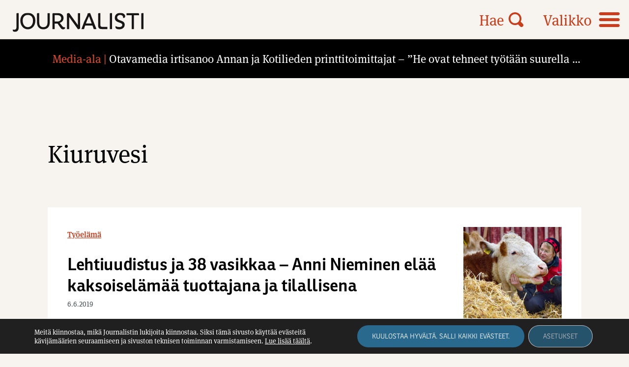

--- FILE ---
content_type: text/html; charset=UTF-8
request_url: https://journalisti.fi/avainsana/kiuruvesi/
body_size: 12290
content:
<!doctype html>
<html lang="fi">
<head>
	<meta charset="UTF-8">
	<meta name="viewport" content="width=device-width, height=device-height, initial-scale=1.0, minimum-scale=1.0, maximum-scale=1.0">
	<link rel="profile" href="https://gmpg.org/xfn/11">
  <!-- <link rel="icon" type="image/png" href="https://journalisti.fi/wp-content/themes/pt-journalisti-theme/assets/img/favicon.png"> -->
  <link rel="stylesheet" href="//use.typekit.net/cxp3nee.css">
	<meta name='robots' content='index, follow, max-image-preview:large, max-snippet:-1, max-video-preview:-1' />

	<!-- This site is optimized with the Yoast SEO plugin v26.8 - https://yoast.com/product/yoast-seo-wordpress/ -->
	<title>Kiuruvesi Archives - Journalisti</title>
	<link rel="canonical" href="https://journalisti.fi/avainsana/kiuruvesi/" />
	<meta property="og:locale" content="fi_FI" />
	<meta property="og:type" content="article" />
	<meta property="og:title" content="Kiuruvesi Archives - Journalisti" />
	<meta property="og:url" content="https://journalisti.fi/avainsana/kiuruvesi/" />
	<meta property="og:site_name" content="Journalisti" />
	<meta property="og:image" content="https://journalisti.fi/wp-content/uploads/2021/08/placeholder_journalisti.png" />
	<meta property="og:image:width" content="1875" />
	<meta property="og:image:height" content="1875" />
	<meta property="og:image:type" content="image/png" />
	<meta name="twitter:card" content="summary_large_image" />
	<script type="application/ld+json" class="yoast-schema-graph">{"@context":"https://schema.org","@graph":[{"@type":"CollectionPage","@id":"https://journalisti.fi/avainsana/kiuruvesi/","url":"https://journalisti.fi/avainsana/kiuruvesi/","name":"Kiuruvesi Archives - Journalisti","isPartOf":{"@id":"https://journalisti.fi/#website"},"primaryImageOfPage":{"@id":"https://journalisti.fi/avainsana/kiuruvesi/#primaryimage"},"image":{"@id":"https://journalisti.fi/avainsana/kiuruvesi/#primaryimage"},"thumbnailUrl":"https://journalisti.fi/wp-content/uploads/2021/05/anni_p_kuva.jpg","breadcrumb":{"@id":"https://journalisti.fi/avainsana/kiuruvesi/#breadcrumb"},"inLanguage":"fi"},{"@type":"ImageObject","inLanguage":"fi","@id":"https://journalisti.fi/avainsana/kiuruvesi/#primaryimage","url":"https://journalisti.fi/wp-content/uploads/2021/05/anni_p_kuva.jpg","contentUrl":"https://journalisti.fi/wp-content/uploads/2021/05/anni_p_kuva.jpg","width":1800,"height":1050},{"@type":"BreadcrumbList","@id":"https://journalisti.fi/avainsana/kiuruvesi/#breadcrumb","itemListElement":[{"@type":"ListItem","position":1,"name":"Home","item":"https://journalisti.fi/"},{"@type":"ListItem","position":2,"name":"Kiuruvesi"}]},{"@type":"WebSite","@id":"https://journalisti.fi/#website","url":"https://journalisti.fi/","name":"Journalisti","description":"Suomen Journalistiliiton ammattilehti – Media-alan ammattilaisten ja journalismin puolella.","potentialAction":[{"@type":"SearchAction","target":{"@type":"EntryPoint","urlTemplate":"https://journalisti.fi/?s={search_term_string}"},"query-input":{"@type":"PropertyValueSpecification","valueRequired":true,"valueName":"search_term_string"}}],"inLanguage":"fi"}]}</script>
	<!-- / Yoast SEO plugin. -->


<link rel='dns-prefetch' href='//static.addtoany.com' />
<style id='wp-img-auto-sizes-contain-inline-css' type='text/css'>
img:is([sizes=auto i],[sizes^="auto," i]){contain-intrinsic-size:3000px 1500px}
/*# sourceURL=wp-img-auto-sizes-contain-inline-css */
</style>
<style id='wp-block-library-inline-css' type='text/css'>
:root{--wp-block-synced-color:#7a00df;--wp-block-synced-color--rgb:122,0,223;--wp-bound-block-color:var(--wp-block-synced-color);--wp-editor-canvas-background:#ddd;--wp-admin-theme-color:#007cba;--wp-admin-theme-color--rgb:0,124,186;--wp-admin-theme-color-darker-10:#006ba1;--wp-admin-theme-color-darker-10--rgb:0,107,160.5;--wp-admin-theme-color-darker-20:#005a87;--wp-admin-theme-color-darker-20--rgb:0,90,135;--wp-admin-border-width-focus:2px}@media (min-resolution:192dpi){:root{--wp-admin-border-width-focus:1.5px}}.wp-element-button{cursor:pointer}:root .has-very-light-gray-background-color{background-color:#eee}:root .has-very-dark-gray-background-color{background-color:#313131}:root .has-very-light-gray-color{color:#eee}:root .has-very-dark-gray-color{color:#313131}:root .has-vivid-green-cyan-to-vivid-cyan-blue-gradient-background{background:linear-gradient(135deg,#00d084,#0693e3)}:root .has-purple-crush-gradient-background{background:linear-gradient(135deg,#34e2e4,#4721fb 50%,#ab1dfe)}:root .has-hazy-dawn-gradient-background{background:linear-gradient(135deg,#faaca8,#dad0ec)}:root .has-subdued-olive-gradient-background{background:linear-gradient(135deg,#fafae1,#67a671)}:root .has-atomic-cream-gradient-background{background:linear-gradient(135deg,#fdd79a,#004a59)}:root .has-nightshade-gradient-background{background:linear-gradient(135deg,#330968,#31cdcf)}:root .has-midnight-gradient-background{background:linear-gradient(135deg,#020381,#2874fc)}:root{--wp--preset--font-size--normal:16px;--wp--preset--font-size--huge:42px}.has-regular-font-size{font-size:1em}.has-larger-font-size{font-size:2.625em}.has-normal-font-size{font-size:var(--wp--preset--font-size--normal)}.has-huge-font-size{font-size:var(--wp--preset--font-size--huge)}.has-text-align-center{text-align:center}.has-text-align-left{text-align:left}.has-text-align-right{text-align:right}.has-fit-text{white-space:nowrap!important}#end-resizable-editor-section{display:none}.aligncenter{clear:both}.items-justified-left{justify-content:flex-start}.items-justified-center{justify-content:center}.items-justified-right{justify-content:flex-end}.items-justified-space-between{justify-content:space-between}.screen-reader-text{border:0;clip-path:inset(50%);height:1px;margin:-1px;overflow:hidden;padding:0;position:absolute;width:1px;word-wrap:normal!important}.screen-reader-text:focus{background-color:#ddd;clip-path:none;color:#444;display:block;font-size:1em;height:auto;left:5px;line-height:normal;padding:15px 23px 14px;text-decoration:none;top:5px;width:auto;z-index:100000}html :where(.has-border-color){border-style:solid}html :where([style*=border-top-color]){border-top-style:solid}html :where([style*=border-right-color]){border-right-style:solid}html :where([style*=border-bottom-color]){border-bottom-style:solid}html :where([style*=border-left-color]){border-left-style:solid}html :where([style*=border-width]){border-style:solid}html :where([style*=border-top-width]){border-top-style:solid}html :where([style*=border-right-width]){border-right-style:solid}html :where([style*=border-bottom-width]){border-bottom-style:solid}html :where([style*=border-left-width]){border-left-style:solid}html :where(img[class*=wp-image-]){height:auto;max-width:100%}:where(figure){margin:0 0 1em}html :where(.is-position-sticky){--wp-admin--admin-bar--position-offset:var(--wp-admin--admin-bar--height,0px)}@media screen and (max-width:600px){html :where(.is-position-sticky){--wp-admin--admin-bar--position-offset:0px}}

/*# sourceURL=wp-block-library-inline-css */
</style><style id='global-styles-inline-css' type='text/css'>
:root{--wp--preset--aspect-ratio--square: 1;--wp--preset--aspect-ratio--4-3: 4/3;--wp--preset--aspect-ratio--3-4: 3/4;--wp--preset--aspect-ratio--3-2: 3/2;--wp--preset--aspect-ratio--2-3: 2/3;--wp--preset--aspect-ratio--16-9: 16/9;--wp--preset--aspect-ratio--9-16: 9/16;--wp--preset--color--black: #000000;--wp--preset--color--cyan-bluish-gray: #abb8c3;--wp--preset--color--white: #ffffff;--wp--preset--color--pale-pink: #f78da7;--wp--preset--color--vivid-red: #cf2e2e;--wp--preset--color--luminous-vivid-orange: #ff6900;--wp--preset--color--luminous-vivid-amber: #fcb900;--wp--preset--color--light-green-cyan: #7bdcb5;--wp--preset--color--vivid-green-cyan: #00d084;--wp--preset--color--pale-cyan-blue: #8ed1fc;--wp--preset--color--vivid-cyan-blue: #0693e3;--wp--preset--color--vivid-purple: #9b51e0;--wp--preset--gradient--vivid-cyan-blue-to-vivid-purple: linear-gradient(135deg,rgb(6,147,227) 0%,rgb(155,81,224) 100%);--wp--preset--gradient--light-green-cyan-to-vivid-green-cyan: linear-gradient(135deg,rgb(122,220,180) 0%,rgb(0,208,130) 100%);--wp--preset--gradient--luminous-vivid-amber-to-luminous-vivid-orange: linear-gradient(135deg,rgb(252,185,0) 0%,rgb(255,105,0) 100%);--wp--preset--gradient--luminous-vivid-orange-to-vivid-red: linear-gradient(135deg,rgb(255,105,0) 0%,rgb(207,46,46) 100%);--wp--preset--gradient--very-light-gray-to-cyan-bluish-gray: linear-gradient(135deg,rgb(238,238,238) 0%,rgb(169,184,195) 100%);--wp--preset--gradient--cool-to-warm-spectrum: linear-gradient(135deg,rgb(74,234,220) 0%,rgb(151,120,209) 20%,rgb(207,42,186) 40%,rgb(238,44,130) 60%,rgb(251,105,98) 80%,rgb(254,248,76) 100%);--wp--preset--gradient--blush-light-purple: linear-gradient(135deg,rgb(255,206,236) 0%,rgb(152,150,240) 100%);--wp--preset--gradient--blush-bordeaux: linear-gradient(135deg,rgb(254,205,165) 0%,rgb(254,45,45) 50%,rgb(107,0,62) 100%);--wp--preset--gradient--luminous-dusk: linear-gradient(135deg,rgb(255,203,112) 0%,rgb(199,81,192) 50%,rgb(65,88,208) 100%);--wp--preset--gradient--pale-ocean: linear-gradient(135deg,rgb(255,245,203) 0%,rgb(182,227,212) 50%,rgb(51,167,181) 100%);--wp--preset--gradient--electric-grass: linear-gradient(135deg,rgb(202,248,128) 0%,rgb(113,206,126) 100%);--wp--preset--gradient--midnight: linear-gradient(135deg,rgb(2,3,129) 0%,rgb(40,116,252) 100%);--wp--preset--font-size--small: 13px;--wp--preset--font-size--medium: 20px;--wp--preset--font-size--large: 36px;--wp--preset--font-size--x-large: 42px;--wp--preset--spacing--20: 0.44rem;--wp--preset--spacing--30: 0.67rem;--wp--preset--spacing--40: 1rem;--wp--preset--spacing--50: 1.5rem;--wp--preset--spacing--60: 2.25rem;--wp--preset--spacing--70: 3.38rem;--wp--preset--spacing--80: 5.06rem;--wp--preset--shadow--natural: 6px 6px 9px rgba(0, 0, 0, 0.2);--wp--preset--shadow--deep: 12px 12px 50px rgba(0, 0, 0, 0.4);--wp--preset--shadow--sharp: 6px 6px 0px rgba(0, 0, 0, 0.2);--wp--preset--shadow--outlined: 6px 6px 0px -3px rgb(255, 255, 255), 6px 6px rgb(0, 0, 0);--wp--preset--shadow--crisp: 6px 6px 0px rgb(0, 0, 0);}:where(.is-layout-flex){gap: 0.5em;}:where(.is-layout-grid){gap: 0.5em;}body .is-layout-flex{display: flex;}.is-layout-flex{flex-wrap: wrap;align-items: center;}.is-layout-flex > :is(*, div){margin: 0;}body .is-layout-grid{display: grid;}.is-layout-grid > :is(*, div){margin: 0;}:where(.wp-block-columns.is-layout-flex){gap: 2em;}:where(.wp-block-columns.is-layout-grid){gap: 2em;}:where(.wp-block-post-template.is-layout-flex){gap: 1.25em;}:where(.wp-block-post-template.is-layout-grid){gap: 1.25em;}.has-black-color{color: var(--wp--preset--color--black) !important;}.has-cyan-bluish-gray-color{color: var(--wp--preset--color--cyan-bluish-gray) !important;}.has-white-color{color: var(--wp--preset--color--white) !important;}.has-pale-pink-color{color: var(--wp--preset--color--pale-pink) !important;}.has-vivid-red-color{color: var(--wp--preset--color--vivid-red) !important;}.has-luminous-vivid-orange-color{color: var(--wp--preset--color--luminous-vivid-orange) !important;}.has-luminous-vivid-amber-color{color: var(--wp--preset--color--luminous-vivid-amber) !important;}.has-light-green-cyan-color{color: var(--wp--preset--color--light-green-cyan) !important;}.has-vivid-green-cyan-color{color: var(--wp--preset--color--vivid-green-cyan) !important;}.has-pale-cyan-blue-color{color: var(--wp--preset--color--pale-cyan-blue) !important;}.has-vivid-cyan-blue-color{color: var(--wp--preset--color--vivid-cyan-blue) !important;}.has-vivid-purple-color{color: var(--wp--preset--color--vivid-purple) !important;}.has-black-background-color{background-color: var(--wp--preset--color--black) !important;}.has-cyan-bluish-gray-background-color{background-color: var(--wp--preset--color--cyan-bluish-gray) !important;}.has-white-background-color{background-color: var(--wp--preset--color--white) !important;}.has-pale-pink-background-color{background-color: var(--wp--preset--color--pale-pink) !important;}.has-vivid-red-background-color{background-color: var(--wp--preset--color--vivid-red) !important;}.has-luminous-vivid-orange-background-color{background-color: var(--wp--preset--color--luminous-vivid-orange) !important;}.has-luminous-vivid-amber-background-color{background-color: var(--wp--preset--color--luminous-vivid-amber) !important;}.has-light-green-cyan-background-color{background-color: var(--wp--preset--color--light-green-cyan) !important;}.has-vivid-green-cyan-background-color{background-color: var(--wp--preset--color--vivid-green-cyan) !important;}.has-pale-cyan-blue-background-color{background-color: var(--wp--preset--color--pale-cyan-blue) !important;}.has-vivid-cyan-blue-background-color{background-color: var(--wp--preset--color--vivid-cyan-blue) !important;}.has-vivid-purple-background-color{background-color: var(--wp--preset--color--vivid-purple) !important;}.has-black-border-color{border-color: var(--wp--preset--color--black) !important;}.has-cyan-bluish-gray-border-color{border-color: var(--wp--preset--color--cyan-bluish-gray) !important;}.has-white-border-color{border-color: var(--wp--preset--color--white) !important;}.has-pale-pink-border-color{border-color: var(--wp--preset--color--pale-pink) !important;}.has-vivid-red-border-color{border-color: var(--wp--preset--color--vivid-red) !important;}.has-luminous-vivid-orange-border-color{border-color: var(--wp--preset--color--luminous-vivid-orange) !important;}.has-luminous-vivid-amber-border-color{border-color: var(--wp--preset--color--luminous-vivid-amber) !important;}.has-light-green-cyan-border-color{border-color: var(--wp--preset--color--light-green-cyan) !important;}.has-vivid-green-cyan-border-color{border-color: var(--wp--preset--color--vivid-green-cyan) !important;}.has-pale-cyan-blue-border-color{border-color: var(--wp--preset--color--pale-cyan-blue) !important;}.has-vivid-cyan-blue-border-color{border-color: var(--wp--preset--color--vivid-cyan-blue) !important;}.has-vivid-purple-border-color{border-color: var(--wp--preset--color--vivid-purple) !important;}.has-vivid-cyan-blue-to-vivid-purple-gradient-background{background: var(--wp--preset--gradient--vivid-cyan-blue-to-vivid-purple) !important;}.has-light-green-cyan-to-vivid-green-cyan-gradient-background{background: var(--wp--preset--gradient--light-green-cyan-to-vivid-green-cyan) !important;}.has-luminous-vivid-amber-to-luminous-vivid-orange-gradient-background{background: var(--wp--preset--gradient--luminous-vivid-amber-to-luminous-vivid-orange) !important;}.has-luminous-vivid-orange-to-vivid-red-gradient-background{background: var(--wp--preset--gradient--luminous-vivid-orange-to-vivid-red) !important;}.has-very-light-gray-to-cyan-bluish-gray-gradient-background{background: var(--wp--preset--gradient--very-light-gray-to-cyan-bluish-gray) !important;}.has-cool-to-warm-spectrum-gradient-background{background: var(--wp--preset--gradient--cool-to-warm-spectrum) !important;}.has-blush-light-purple-gradient-background{background: var(--wp--preset--gradient--blush-light-purple) !important;}.has-blush-bordeaux-gradient-background{background: var(--wp--preset--gradient--blush-bordeaux) !important;}.has-luminous-dusk-gradient-background{background: var(--wp--preset--gradient--luminous-dusk) !important;}.has-pale-ocean-gradient-background{background: var(--wp--preset--gradient--pale-ocean) !important;}.has-electric-grass-gradient-background{background: var(--wp--preset--gradient--electric-grass) !important;}.has-midnight-gradient-background{background: var(--wp--preset--gradient--midnight) !important;}.has-small-font-size{font-size: var(--wp--preset--font-size--small) !important;}.has-medium-font-size{font-size: var(--wp--preset--font-size--medium) !important;}.has-large-font-size{font-size: var(--wp--preset--font-size--large) !important;}.has-x-large-font-size{font-size: var(--wp--preset--font-size--x-large) !important;}
/*# sourceURL=global-styles-inline-css */
</style>

<style id='classic-theme-styles-inline-css' type='text/css'>
/*! This file is auto-generated */
.wp-block-button__link{color:#fff;background-color:#32373c;border-radius:9999px;box-shadow:none;text-decoration:none;padding:calc(.667em + 2px) calc(1.333em + 2px);font-size:1.125em}.wp-block-file__button{background:#32373c;color:#fff;text-decoration:none}
/*# sourceURL=/wp-includes/css/classic-themes.min.css */
</style>
<link rel='stylesheet' id='icon-style-css' href='https://journalisti.fi/wp-content/themes/pt-journalisti-theme/assets/icons/styles.css?ver=1727850063' type='text/css' media='all' />
<link rel='stylesheet' id='owl-style-css' href='https://journalisti.fi/wp-content/themes/pt-journalisti-theme/assets/js/owlcarousel/assets/owl.carousel.min.css?ver=6.9' type='text/css' media='all' />
<link rel='stylesheet' id='owl-theme-style-css' href='https://journalisti.fi/wp-content/themes/pt-journalisti-theme/assets/js/owlcarousel/assets/owl.theme.default.min.css?ver=6.9' type='text/css' media='all' />
<link rel='stylesheet' id='aste-style-css' href='https://journalisti.fi/wp-content/themes/pt-journalisti-theme/style.css?ver=1727850063' type='text/css' media='all' />
<link rel='stylesheet' id='addtoany-css' href='https://journalisti.fi/wp-content/plugins/add-to-any/addtoany.min.css?ver=1.16' type='text/css' media='all' />
<link rel='stylesheet' id='ald-styles-css' href='https://journalisti.fi/wp-content/plugins/ajax-load-more-anything/assets/styles.min.css?ver=3.3.9' type='text/css' media='all' />
<link rel='stylesheet' id='moove_gdpr_frontend-css' href='https://journalisti.fi/wp-content/plugins/gdpr-cookie-compliance/dist/styles/gdpr-main-nf.css?ver=4.16.1' type='text/css' media='all' />
<style id='moove_gdpr_frontend-inline-css' type='text/css'>
				#moove_gdpr_cookie_modal .moove-gdpr-modal-content .moove-gdpr-tab-main h3.tab-title, 
				#moove_gdpr_cookie_modal .moove-gdpr-modal-content .moove-gdpr-tab-main span.tab-title,
				#moove_gdpr_cookie_modal .moove-gdpr-modal-content .moove-gdpr-modal-left-content #moove-gdpr-menu li a, 
				#moove_gdpr_cookie_modal .moove-gdpr-modal-content .moove-gdpr-modal-left-content #moove-gdpr-menu li button,
				#moove_gdpr_cookie_modal .moove-gdpr-modal-content .moove-gdpr-modal-left-content .moove-gdpr-branding-cnt a,
				#moove_gdpr_cookie_modal .moove-gdpr-modal-content .moove-gdpr-modal-footer-content .moove-gdpr-button-holder a.mgbutton, 
				#moove_gdpr_cookie_modal .moove-gdpr-modal-content .moove-gdpr-modal-footer-content .moove-gdpr-button-holder button.mgbutton,
				#moove_gdpr_cookie_modal .cookie-switch .cookie-slider:after, 
				#moove_gdpr_cookie_modal .cookie-switch .slider:after, 
				#moove_gdpr_cookie_modal .switch .cookie-slider:after, 
				#moove_gdpr_cookie_modal .switch .slider:after,
				#moove_gdpr_cookie_info_bar .moove-gdpr-info-bar-container .moove-gdpr-info-bar-content p, 
				#moove_gdpr_cookie_info_bar .moove-gdpr-info-bar-container .moove-gdpr-info-bar-content p a,
				#moove_gdpr_cookie_info_bar .moove-gdpr-info-bar-container .moove-gdpr-info-bar-content a.mgbutton, 
				#moove_gdpr_cookie_info_bar .moove-gdpr-info-bar-container .moove-gdpr-info-bar-content button.mgbutton,
				#moove_gdpr_cookie_modal .moove-gdpr-modal-content .moove-gdpr-tab-main .moove-gdpr-tab-main-content h1, 
				#moove_gdpr_cookie_modal .moove-gdpr-modal-content .moove-gdpr-tab-main .moove-gdpr-tab-main-content h2, 
				#moove_gdpr_cookie_modal .moove-gdpr-modal-content .moove-gdpr-tab-main .moove-gdpr-tab-main-content h3, 
				#moove_gdpr_cookie_modal .moove-gdpr-modal-content .moove-gdpr-tab-main .moove-gdpr-tab-main-content h4, 
				#moove_gdpr_cookie_modal .moove-gdpr-modal-content .moove-gdpr-tab-main .moove-gdpr-tab-main-content h5, 
				#moove_gdpr_cookie_modal .moove-gdpr-modal-content .moove-gdpr-tab-main .moove-gdpr-tab-main-content h6,
				#moove_gdpr_cookie_modal .moove-gdpr-modal-content.moove_gdpr_modal_theme_v2 .moove-gdpr-modal-title .tab-title,
				#moove_gdpr_cookie_modal .moove-gdpr-modal-content.moove_gdpr_modal_theme_v2 .moove-gdpr-tab-main h3.tab-title, 
				#moove_gdpr_cookie_modal .moove-gdpr-modal-content.moove_gdpr_modal_theme_v2 .moove-gdpr-tab-main span.tab-title,
				#moove_gdpr_cookie_modal .moove-gdpr-modal-content.moove_gdpr_modal_theme_v2 .moove-gdpr-branding-cnt a {
				 	font-weight: inherit				}
			#moove_gdpr_cookie_modal,#moove_gdpr_cookie_info_bar,.gdpr_cookie_settings_shortcode_content{font-family:inherit}#moove_gdpr_save_popup_settings_button{background-color:#373737;color:#fff}#moove_gdpr_save_popup_settings_button:hover{background-color:#000}#moove_gdpr_cookie_info_bar .moove-gdpr-info-bar-container .moove-gdpr-info-bar-content a.mgbutton,#moove_gdpr_cookie_info_bar .moove-gdpr-info-bar-container .moove-gdpr-info-bar-content button.mgbutton{background-color:#2a698e}#moove_gdpr_cookie_modal .moove-gdpr-modal-content .moove-gdpr-modal-footer-content .moove-gdpr-button-holder a.mgbutton,#moove_gdpr_cookie_modal .moove-gdpr-modal-content .moove-gdpr-modal-footer-content .moove-gdpr-button-holder button.mgbutton,.gdpr_cookie_settings_shortcode_content .gdpr-shr-button.button-green{background-color:#2a698e;border-color:#2a698e}#moove_gdpr_cookie_modal .moove-gdpr-modal-content .moove-gdpr-modal-footer-content .moove-gdpr-button-holder a.mgbutton:hover,#moove_gdpr_cookie_modal .moove-gdpr-modal-content .moove-gdpr-modal-footer-content .moove-gdpr-button-holder button.mgbutton:hover,.gdpr_cookie_settings_shortcode_content .gdpr-shr-button.button-green:hover{background-color:#fff;color:#2a698e}#moove_gdpr_cookie_modal .moove-gdpr-modal-content .moove-gdpr-modal-close i,#moove_gdpr_cookie_modal .moove-gdpr-modal-content .moove-gdpr-modal-close span.gdpr-icon{background-color:#2a698e;border:1px solid #2a698e}#moove_gdpr_cookie_info_bar span.change-settings-button.focus-g,#moove_gdpr_cookie_info_bar span.change-settings-button:focus,#moove_gdpr_cookie_info_bar button.change-settings-button.focus-g,#moove_gdpr_cookie_info_bar button.change-settings-button:focus{-webkit-box-shadow:0 0 1px 3px #2a698e;-moz-box-shadow:0 0 1px 3px #2a698e;box-shadow:0 0 1px 3px #2a698e}#moove_gdpr_cookie_modal .moove-gdpr-modal-content .moove-gdpr-modal-close i:hover,#moove_gdpr_cookie_modal .moove-gdpr-modal-content .moove-gdpr-modal-close span.gdpr-icon:hover,#moove_gdpr_cookie_info_bar span[data-href]>u.change-settings-button{color:#2a698e}#moove_gdpr_cookie_modal .moove-gdpr-modal-content .moove-gdpr-modal-left-content #moove-gdpr-menu li.menu-item-selected a span.gdpr-icon,#moove_gdpr_cookie_modal .moove-gdpr-modal-content .moove-gdpr-modal-left-content #moove-gdpr-menu li.menu-item-selected button span.gdpr-icon{color:inherit}#moove_gdpr_cookie_modal .moove-gdpr-modal-content .moove-gdpr-modal-left-content #moove-gdpr-menu li a span.gdpr-icon,#moove_gdpr_cookie_modal .moove-gdpr-modal-content .moove-gdpr-modal-left-content #moove-gdpr-menu li button span.gdpr-icon{color:inherit}#moove_gdpr_cookie_modal .gdpr-acc-link{line-height:0;font-size:0;color:transparent;position:absolute}#moove_gdpr_cookie_modal .moove-gdpr-modal-content .moove-gdpr-modal-close:hover i,#moove_gdpr_cookie_modal .moove-gdpr-modal-content .moove-gdpr-modal-left-content #moove-gdpr-menu li a,#moove_gdpr_cookie_modal .moove-gdpr-modal-content .moove-gdpr-modal-left-content #moove-gdpr-menu li button,#moove_gdpr_cookie_modal .moove-gdpr-modal-content .moove-gdpr-modal-left-content #moove-gdpr-menu li button i,#moove_gdpr_cookie_modal .moove-gdpr-modal-content .moove-gdpr-modal-left-content #moove-gdpr-menu li a i,#moove_gdpr_cookie_modal .moove-gdpr-modal-content .moove-gdpr-tab-main .moove-gdpr-tab-main-content a:hover,#moove_gdpr_cookie_info_bar.moove-gdpr-dark-scheme .moove-gdpr-info-bar-container .moove-gdpr-info-bar-content a.mgbutton:hover,#moove_gdpr_cookie_info_bar.moove-gdpr-dark-scheme .moove-gdpr-info-bar-container .moove-gdpr-info-bar-content button.mgbutton:hover,#moove_gdpr_cookie_info_bar.moove-gdpr-dark-scheme .moove-gdpr-info-bar-container .moove-gdpr-info-bar-content a:hover,#moove_gdpr_cookie_info_bar.moove-gdpr-dark-scheme .moove-gdpr-info-bar-container .moove-gdpr-info-bar-content button:hover,#moove_gdpr_cookie_info_bar.moove-gdpr-dark-scheme .moove-gdpr-info-bar-container .moove-gdpr-info-bar-content span.change-settings-button:hover,#moove_gdpr_cookie_info_bar.moove-gdpr-dark-scheme .moove-gdpr-info-bar-container .moove-gdpr-info-bar-content button.change-settings-button:hover,#moove_gdpr_cookie_info_bar.moove-gdpr-dark-scheme .moove-gdpr-info-bar-container .moove-gdpr-info-bar-content u.change-settings-button:hover,#moove_gdpr_cookie_info_bar span[data-href]>u.change-settings-button,#moove_gdpr_cookie_info_bar.moove-gdpr-dark-scheme .moove-gdpr-info-bar-container .moove-gdpr-info-bar-content a.mgbutton.focus-g,#moove_gdpr_cookie_info_bar.moove-gdpr-dark-scheme .moove-gdpr-info-bar-container .moove-gdpr-info-bar-content button.mgbutton.focus-g,#moove_gdpr_cookie_info_bar.moove-gdpr-dark-scheme .moove-gdpr-info-bar-container .moove-gdpr-info-bar-content a.focus-g,#moove_gdpr_cookie_info_bar.moove-gdpr-dark-scheme .moove-gdpr-info-bar-container .moove-gdpr-info-bar-content button.focus-g,#moove_gdpr_cookie_info_bar.moove-gdpr-dark-scheme .moove-gdpr-info-bar-container .moove-gdpr-info-bar-content a.mgbutton:focus,#moove_gdpr_cookie_info_bar.moove-gdpr-dark-scheme .moove-gdpr-info-bar-container .moove-gdpr-info-bar-content button.mgbutton:focus,#moove_gdpr_cookie_info_bar.moove-gdpr-dark-scheme .moove-gdpr-info-bar-container .moove-gdpr-info-bar-content a:focus,#moove_gdpr_cookie_info_bar.moove-gdpr-dark-scheme .moove-gdpr-info-bar-container .moove-gdpr-info-bar-content button:focus,#moove_gdpr_cookie_info_bar.moove-gdpr-dark-scheme .moove-gdpr-info-bar-container .moove-gdpr-info-bar-content span.change-settings-button.focus-g,span.change-settings-button:focus,button.change-settings-button.focus-g,button.change-settings-button:focus,#moove_gdpr_cookie_info_bar.moove-gdpr-dark-scheme .moove-gdpr-info-bar-container .moove-gdpr-info-bar-content u.change-settings-button.focus-g,#moove_gdpr_cookie_info_bar.moove-gdpr-dark-scheme .moove-gdpr-info-bar-container .moove-gdpr-info-bar-content u.change-settings-button:focus{color:#2a698e}#moove_gdpr_cookie_modal .moove-gdpr-branding.focus-g span,#moove_gdpr_cookie_modal .moove-gdpr-modal-content .moove-gdpr-tab-main a.focus-g{color:#2a698e}#moove_gdpr_cookie_modal.gdpr_lightbox-hide{display:none}
/*# sourceURL=moove_gdpr_frontend-inline-css */
</style>
<script type="text/javascript" id="addtoany-core-js-before">
/* <![CDATA[ */
window.a2a_config=window.a2a_config||{};a2a_config.callbacks=[];a2a_config.overlays=[];a2a_config.templates={};a2a_localize = {
	Share: "Share",
	Save: "Save",
	Subscribe: "Subscribe",
	Email: "Email",
	Bookmark: "Bookmark",
	ShowAll: "Show all",
	ShowLess: "Show less",
	FindServices: "Find service(s)",
	FindAnyServiceToAddTo: "Instantly find any service to add to",
	PoweredBy: "Powered by",
	ShareViaEmail: "Share via email",
	SubscribeViaEmail: "Subscribe via email",
	BookmarkInYourBrowser: "Bookmark in your browser",
	BookmarkInstructions: "Press Ctrl+D or \u2318+D to bookmark this page",
	AddToYourFavorites: "Add to your favorites",
	SendFromWebOrProgram: "Send from any email address or email program",
	EmailProgram: "Email program",
	More: "More&#8230;",
	ThanksForSharing: "Thanks for sharing!",
	ThanksForFollowing: "Thanks for following!"
};

a2a_config.icon_color="transparent,#000000";

//# sourceURL=addtoany-core-js-before
/* ]]> */
</script>
<script type="text/javascript" defer src="https://static.addtoany.com/menu/page.js" id="addtoany-core-js"></script>
<script type="text/javascript" src="https://journalisti.fi/wp-includes/js/jquery/jquery.min.js?ver=3.7.1" id="jquery-core-js"></script>
<script type="text/javascript" src="https://journalisti.fi/wp-includes/js/jquery/jquery-migrate.min.js?ver=3.4.1" id="jquery-migrate-js"></script>
<script type="text/javascript" defer src="https://journalisti.fi/wp-content/plugins/add-to-any/addtoany.min.js?ver=1.1" id="addtoany-jquery-js"></script>
<script type="text/javascript" src="https://journalisti.fi/wp-content/themes/pt-journalisti-theme/assets/js/owlcarousel/owl.carousel.min.js?ver=6.9" id="owl-js"></script>
<link rel="https://api.w.org/" href="https://journalisti.fi/wp-json/" /><link rel="alternate" title="JSON" type="application/json" href="https://journalisti.fi/wp-json/wp/v2/tags/5837" />
<!-- This site is using AdRotate Professional v5.25.1 to display their advertisements - https://ajdg.solutions/ -->
<!-- AdRotate CSS -->
<style type="text/css" media="screen">
	.g { margin:0px; padding:0px; overflow:hidden; line-height:1; zoom:1; }
	.g img { height:auto; }
	.g-col { position:relative; float:left; }
	.g-col:first-child { margin-left: 0; }
	.g-col:last-child { margin-right: 0; }
	.g-wall { display:block; position:fixed; left:0; top:0; width:100%; height:100%; z-index:-1; }
	.woocommerce-page .g, .bbpress-wrapper .g { margin: 20px auto; clear:both; }
	@media only screen and (max-width: 480px) {
		.g-col, .g-dyn, .g-single { width:100%; margin-left:0; margin-right:0; }
		.woocommerce-page .g, .bbpress-wrapper .g { margin: 10px auto; }
	}
</style>
<!-- /AdRotate CSS -->

<link rel="icon" href="https://journalisti.fi/wp-content/uploads/2021/06/cropped-favicon_512x512@2x-32x32.png" sizes="32x32" />
<link rel="icon" href="https://journalisti.fi/wp-content/uploads/2021/06/cropped-favicon_512x512@2x-192x192.png" sizes="192x192" />
<link rel="apple-touch-icon" href="https://journalisti.fi/wp-content/uploads/2021/06/cropped-favicon_512x512@2x-180x180.png" />
<meta name="msapplication-TileImage" content="https://journalisti.fi/wp-content/uploads/2021/06/cropped-favicon_512x512@2x-270x270.png" />
<style type="text/css">#loadmore .column{display:none}</style></head>

<body class="archive tag tag-kiuruvesi tag-5837 wp-theme-pt-journalisti-theme">
<div id="page" class="site">
<header class="site-header">
<div class="site-header__container">

  <a class="screen-reader-text" href="#main">Siirry suoraan sisältöön.</a>
  <a class="site-header__logo" title="Etusivulle" href="https://journalisti.fi"> </a> 
  <button id="menubutton" aria-label="Valikon avauspainike"><span>Valikko</span><svg class="icon-menu"><use href="https://journalisti.fi/wp-content/themes/pt-journalisti-theme/assets/icons/icons.svg#icon-menu"></use></svg></button>
  <button id="searchbutton" aria-label="Haun avauspainike"><span>Hae</span><svg class="icon-icon-open-magnifying-glass"><use href="https://journalisti.fi/wp-content/themes/pt-journalisti-theme/assets/icons/icons.svg#icon-icon-open-magnifying-glass"></use></svg></button>
  
  <nav aria-label="Päävalikko" id="mainmenu" class="hide">
    <div class="menu-menu-1-container"><ul id="primary-menu" class="menu"><li id="menu-item-10623" class="menu-item menu-item-type-taxonomy menu-item-object-aiheet menu-item-10623"><a href="https://journalisti.fi/aiheet/media-ala/">Media-ala</a></li>
<li id="menu-item-10624" class="menu-item menu-item-type-taxonomy menu-item-object-aiheet menu-item-10624"><a href="https://journalisti.fi/aiheet/journalismi/">Journalismi</a></li>
<li id="menu-item-10627" class="menu-item menu-item-type-taxonomy menu-item-object-aiheet menu-item-10627"><a href="https://journalisti.fi/aiheet/sananvapaus/">Sananvapaus</a></li>
<li id="menu-item-10626" class="menu-item menu-item-type-taxonomy menu-item-object-aiheet menu-item-10626"><a href="https://journalisti.fi/aiheet/liitto/">Liitto</a></li>
<li id="menu-item-10625" class="menu-item menu-item-type-taxonomy menu-item-object-aiheet menu-item-10625"><a href="https://journalisti.fi/aiheet/tyoelama/">Työelämä</a></li>
<li id="menu-item-10628" class="menu-item menu-item-type-taxonomy menu-item-object-aiheet menu-item-10628"><a href="https://journalisti.fi/aiheet/journalisten/">Journalisten</a></li>
</ul></div>    <div class="menu-pohjavalikko-container"><ul id="secondary-menu" class="menu"><li id="menu-item-10480" class="line-before menu-item menu-item-type-post_type menu-item-object-page menu-item-10480"><a href="https://journalisti.fi/info/">Info</a></li>
<li id="menu-item-10479" class="line-after menu-item menu-item-type-post_type menu-item-object-page menu-item-10479"><a href="https://journalisti.fi/ilmoittajalle/">Ilmoittajalle</a></li>
<li id="menu-item-10904" class="blacklink menu-item menu-item-type-custom menu-item-object-custom menu-item-10904"><a href="https://journalisti.fi/arkisto/2026-lehdet/">Lehtiarkisto</a></li>
<li id="menu-item-11068" class="blacklink outlink menu-item menu-item-type-custom menu-item-object-custom menu-item-11068"><a href="http://journalistiliitto-fi.directo.fi/journalisti/lehti/2013/">Arkisto 2008—2013</a></li>
<li id="menu-item-10483" class="blacklink outlink menu-item menu-item-type-custom menu-item-object-custom menu-item-10483"><a target="_blank" href="https://view.taiqa.com/library/journalisti">Näköislehti</a></li>
<li id="menu-item-10484" class="blacklink outlink menu-item menu-item-type-custom menu-item-object-custom menu-item-10484"><a href="https://journalistiliitto.fi/fi/">Journalistiliitto</a></li>
</ul></div>    <div class="menu-some-menu-container"><ul id="social-menu" class="menu"><li id="menu-item-10481" class="facebook menu-item menu-item-type-custom menu-item-object-custom menu-item-10481"><a target="_blank" href="https://fi-fi.facebook.com/journalistilehti/">Facebook</a></li>
</ul></div>    <button id="menuCloseButton" title="Sulkee valikon"><span>Sulje</span><svg class="icon-remove-delete"><use href="https://journalisti.fi/wp-content/themes/pt-journalisti-theme/assets/icons/icons.svg#icon-remove-delete"></use></svg></button>
  </nav>
  
  <form role="search" method="get" class="search-form" action="https://journalisti.fi/" >
    <label class="screen-reader-text" for="s"></label>
     <div class="search-item-wrap">
     <input type="search" value="" name="s" id="s" placeholder="Mitä etsit?" />
     <button type="submit" id="searchsubmit" value="Hae"><span>Hae</span> <svg class="icon-icon-open-magnifying-glass"><use href="https://journalisti.fi/wp-content/themes/pt-journalisti-theme/assets/icons/icons.svg#icon-icon-open-magnifying-glass"></use></svg></button>
     </div>
     </form>  
</div><!-- .site-header__container -->
</header>


<main id="main" class="site-main archive-page">
<div class="ticker-bg">
  <div class="ticker cont">
  <ul>
    <li><a class="catbutton" href="https://journalisti.fi/aiheet/media-ala/">Media-ala</a><span> | </span><a href="https://journalisti.fi/uutiset/2026/01/otavamedia-irtisanoo-annan-ja-kotilieden-printtitoimittajat-he-ovat-tehneet-tyotaan-suurella-ammattiylpeydella/">Otavamedia irtisanoo Annan ja Kotilieden printtitoimittajat – ”He ovat tehneet työtään suurella ammattiylpeydellä”</a>
    <li><a class="catbutton" href="https://journalisti.fi/aiheet/liitto/">Liitto</a><span> | </span><a href="https://journalisti.fi/artikkelit/2026/01/yritys-rekrytoi-talousjournalisteja-mutta-jatti-palkat-maksamatta/">Yritys rekrytoi talousjournalisteja, mutta jätti palkat maksamatta </a>
    <li><a class="catbutton" href="https://journalisti.fi/aiheet/media-ala/">Media-ala</a><span> | </span><a href="https://journalisti.fi/uutiset/2026/01/jsnn-rahoitus-pysyy-ennallaan/">JSN:n rahoitus pysyy  ennallaan</a>
    </ul>
  </div>
</div>

<header class="entry-header archive">
  <div class="cont">
    <div class="left-wrap">
  <h1 class="archive-title">Kiuruvesi</h1>  
    
          
    </div>
    
  </div>
</header>

<div class="main-container cont"> 

  <div class="entry-content full-width">
    
        <div class="listing__full">
    <div class="listing__row">
      <div class="listing__texts">
        <a class="catbutton" href="https://journalisti.fi/aiheet/tyoelama/">Työelämä</a>  
        <a href="https://journalisti.fi/artikkelit/2019/06/lehtiuudistus-ja-38-vasikkaa-anni-nieminen-el-kaksoiselm-tuottajana-ja-tilallisena/">
          <h2>Lehtiuudistus ja 38 vasikkaa &#x2013; Anni Nieminen el&#xE4;&#xE4; kaksoisel&#xE4;m&#xE4;&#xE4; tuottajana ja tilallisena</h2>
        </a>
        <div class="entry-meta"> 
          <span class="entry-meta__date">6.6.2019</span>
        </div>
      </div>
      
      <div class="listing__image">
              <a href="https://journalisti.fi/artikkelit/2019/06/lehtiuudistus-ja-38-vasikkaa-anni-nieminen-el-kaksoiselm-tuottajana-ja-tilallisena/" title="Lehtiuudistus ja 38 vasikkaa &#x2013; Anni Nieminen el&#xE4;&#xE4; kaksoisel&#xE4;m&#xE4;&#xE4; tuottajana ja tilallisena">
            <img width="200" height="200" src="https://journalisti.fi/wp-content/uploads/2021/05/anni_p_kuva-200x200.jpg" class="attachment-thumbnail size-thumbnail wp-post-image" alt="" decoding="async" srcset="https://journalisti.fi/wp-content/uploads/2021/05/anni_p_kuva-200x200.jpg 200w, https://journalisti.fi/wp-content/uploads/2021/05/anni_p_kuva-500x500.jpg 500w" sizes="(max-width: 200px) 100vw, 200px" />        </a>
            </div>
    
    </div>
  </div>



      
    
 </div>

  
</div><!-- .main-container --> 
</main><!-- #main -->

<footer id="footer" class="site-footer">
<div class="site-footer__upper">
  <div class="cont">
    <a href="https://journalisti.fi" title="Etusivulle" class="site-footer__logo"> </a>
    <div class="site-footer__text">Suomen Journalistiliiton ammattilehti – Media-alan ammattilaisten ja journalismin puolella.</div>
    <hr>
    <div class="menu-menu-1-container"><ul id="primary-menu" class="menu"><li class="menu-item menu-item-type-taxonomy menu-item-object-aiheet menu-item-10623"><a href="https://journalisti.fi/aiheet/media-ala/">Media-ala</a></li>
<li class="menu-item menu-item-type-taxonomy menu-item-object-aiheet menu-item-10624"><a href="https://journalisti.fi/aiheet/journalismi/">Journalismi</a></li>
<li class="menu-item menu-item-type-taxonomy menu-item-object-aiheet menu-item-10627"><a href="https://journalisti.fi/aiheet/sananvapaus/">Sananvapaus</a></li>
<li class="menu-item menu-item-type-taxonomy menu-item-object-aiheet menu-item-10626"><a href="https://journalisti.fi/aiheet/liitto/">Liitto</a></li>
<li class="menu-item menu-item-type-taxonomy menu-item-object-aiheet menu-item-10625"><a href="https://journalisti.fi/aiheet/tyoelama/">Työelämä</a></li>
<li class="menu-item menu-item-type-taxonomy menu-item-object-aiheet menu-item-10628"><a href="https://journalisti.fi/aiheet/journalisten/">Journalisten</a></li>
</ul></div>  </div>
</div>
<div class="site-footer__lower">
  <div class="cont">
  <div class="menu-pohjavalikko-container"><ul id="secondary-menu" class="menu"><li class="line-before menu-item menu-item-type-post_type menu-item-object-page menu-item-10480"><a href="https://journalisti.fi/info/">Info</a></li>
<li class="line-after menu-item menu-item-type-post_type menu-item-object-page menu-item-10479"><a href="https://journalisti.fi/ilmoittajalle/">Ilmoittajalle</a></li>
<li class="blacklink menu-item menu-item-type-custom menu-item-object-custom menu-item-10904"><a href="https://journalisti.fi/arkisto/2026-lehdet/">Lehtiarkisto</a></li>
<li class="blacklink outlink menu-item menu-item-type-custom menu-item-object-custom menu-item-11068"><a href="http://journalistiliitto-fi.directo.fi/journalisti/lehti/2013/">Arkisto 2008—2013</a></li>
<li class="blacklink outlink menu-item menu-item-type-custom menu-item-object-custom menu-item-10483"><a target="_blank" href="https://view.taiqa.com/library/journalisti">Näköislehti</a></li>
<li class="blacklink outlink menu-item menu-item-type-custom menu-item-object-custom menu-item-10484"><a href="https://journalistiliitto.fi/fi/">Journalistiliitto</a></li>
</ul></div>  <div class="menu-some-menu-container"><ul id="social-menu" class="menu"><li class="facebook menu-item menu-item-type-custom menu-item-object-custom menu-item-10481"><a target="_blank" href="https://fi-fi.facebook.com/journalistilehti/">Facebook</a></li>
</ul></div>  </div>
</div>
  
</footer><!-- #footer -->
</div><!-- #page -->

<script type="speculationrules">
{"prefetch":[{"source":"document","where":{"and":[{"href_matches":"/*"},{"not":{"href_matches":["/wp-*.php","/wp-admin/*","/wp-content/uploads/*","/wp-content/*","/wp-content/plugins/*","/wp-content/themes/pt-journalisti-theme/*","/*\\?(.+)"]}},{"not":{"selector_matches":"a[rel~=\"nofollow\"]"}},{"not":{"selector_matches":".no-prefetch, .no-prefetch a"}}]},"eagerness":"conservative"}]}
</script>
	<div class="ald_laser_loader">
		<div class="ald_loader_progress"></div>
	</div>
	
  <!--copyscapeskip-->
  <aside id="moove_gdpr_cookie_info_bar" class="moove-gdpr-info-bar-hidden moove-gdpr-align-center moove-gdpr-dark-scheme gdpr_infobar_postion_bottom" aria-label="GDPR Cookie Banner" style="display: none;">
    <div class="moove-gdpr-info-bar-container">
      <div class="moove-gdpr-info-bar-content">
        
<div class="moove-gdpr-cookie-notice">
  <p>Meitä kiinnostaa, mikä Journalistin lukijoita kiinnostaa. Siksi tämä sivusto käyttää evästeitä kävijämäärien seuraamiseen ja sivuston teknisen toiminnan varmistamiseen. <a href="https://journalisti.fi/info/#Tietosuoja">Lue lisää täältä</a>.</p>
</div>
<!--  .moove-gdpr-cookie-notice -->        
<div class="moove-gdpr-button-holder">
		  <button class="mgbutton moove-gdpr-infobar-allow-all gdpr-fbo-0" aria-label="Kuulostaa hyvältä. Salli kaikki evästeet." >Kuulostaa hyvältä. Salli kaikki evästeet.</button>
	  				<button class="mgbutton moove-gdpr-infobar-settings-btn change-settings-button gdpr-fbo-2" aria-haspopup="true" data-href="#moove_gdpr_cookie_modal" aria-label="Asetukset">Asetukset</button>
			</div>
<!--  .button-container -->      </div>
      <!-- moove-gdpr-info-bar-content -->
    </div>
    <!-- moove-gdpr-info-bar-container -->
  </aside>
  <!-- #moove_gdpr_cookie_info_bar -->
  <!--/copyscapeskip-->
<script>
function zoom() {

 var scale = 1,
        panning = false,
        pointX = 0,
        pointY = 0,
        start = { x: 0, y: 0 },
        zoom = document.getElementById("baguetteBox-slider");
        zoom.classList.add("zoomed"); // add class to enable instruction message

      function setTransform() {
        zoom.style.transform = "translate(" + pointX + "px, " + pointY + "px) scale(" + scale + ")";
      }

      zoom.onmousedown = function (e) {
        e.preventDefault();
        start = { x: e.clientX - pointX, y: e.clientY - pointY };
        panning = true;
      }

      zoom.onmouseup = function (e) {
        panning = false;
      }

      zoom.onmousemove = function (e) {
        e.preventDefault();
        if (!panning) {
          return;
        }
        pointX = (e.clientX - start.x);
        pointY = (e.clientY - start.y);
        setTransform();
      }

      zoom.onwheel = function (e) {
        e.preventDefault();
        var xs = (e.clientX - pointX) / scale,
        ys = (e.clientY - pointY) / scale,
        delta = (e.wheelDelta ? e.wheelDelta : -e.deltaY);
        (delta > 0 && scale < 3) ? (scale *= 1.2) : (scale /= 1.2); // set max xcale too
        pointX = e.clientX - xs * scale;
        pointY = e.clientY - ys * scale;
        
        if (scale < 1) { // set minimum scale
          scale = 1,
          pointX = 0,
          pointY = 0,
          panning = false;
        }
        
        zoom.classList.add("interacted"); // add class to remove instruction message

        setTransform();
        
      }
}
</script>
<script type="text/javascript" id="adrotate-clicker-js-extra">
/* <![CDATA[ */
var click_object = {"ajax_url":"https://journalisti.fi/wp-admin/admin-ajax.php"};
//# sourceURL=adrotate-clicker-js-extra
/* ]]> */
</script>
<script type="text/javascript" src="https://journalisti.fi/wp-content/plugins/adrotate-pro/library/jquery.clicker.js" id="adrotate-clicker-js"></script>
<script type="text/javascript" src="https://journalisti.fi/wp-content/themes/pt-journalisti-theme/assets/minified/js/scripts.min.js?ver=1727850063" id="aste-theme-js-js"></script>
<script type="text/javascript" id="ald-scripts-js-extra">
/* <![CDATA[ */
var ald_params = {"nonce":"84bc7351c3","ajaxurl":"https://journalisti.fi/wp-admin/admin-ajax.php","ald_pro":"0"};
//# sourceURL=ald-scripts-js-extra
/* ]]> */
</script>
<script type="text/javascript" src="https://journalisti.fi/wp-content/plugins/ajax-load-more-anything/assets/scripts.js?ver=3.3.9" id="ald-scripts-js"></script>
<script type="text/javascript" id="moove_gdpr_frontend-js-extra">
/* <![CDATA[ */
var moove_frontend_gdpr_scripts = {"ajaxurl":"https://journalisti.fi/wp-admin/admin-ajax.php","post_id":"7409","plugin_dir":"https://journalisti.fi/wp-content/plugins/gdpr-cookie-compliance","show_icons":"all","is_page":"","ajax_cookie_removal":"false","strict_init":"2","enabled_default":{"third_party":0,"advanced":0},"geo_location":"false","force_reload":"false","is_single":"","hide_save_btn":"false","current_user":"0","cookie_expiration":"365","script_delay":"2000","close_btn_action":"1","close_btn_rdr":"","scripts_defined":"{\"cache\":true,\"header\":\"\",\"body\":\"\",\"footer\":\"\",\"thirdparty\":{\"header\":\"\u003C!-- Global site tag (gtag.js) - Google Analytics --\u003E\\r\\n\u003Cscript data-gdpr async src=\\\"https:\\/\\/www.googletagmanager.com\\/gtag\\/js?id=UA-57163509-1\\\"\u003E\u003C\\/script\u003E\\r\\n\u003Cscript data-gdpr\u003E\\r\\n  window.dataLayer = window.dataLayer || [];\\r\\n  function gtag(){dataLayer.push(arguments);}\\r\\n  gtag('js', new Date());\\r\\n\\r\\n  gtag('config', 'UA-57163509-1');\\r\\n\u003C\\/script\u003E\",\"body\":\"\",\"footer\":\"\"},\"advanced\":{\"header\":\"\",\"body\":\"\",\"footer\":\"\"}}","gdpr_scor":"true","wp_lang":"","wp_consent_api":"false"};
//# sourceURL=moove_gdpr_frontend-js-extra
/* ]]> */
</script>
<script type="text/javascript" src="https://journalisti.fi/wp-content/plugins/gdpr-cookie-compliance/dist/scripts/main.js?ver=4.16.1" id="moove_gdpr_frontend-js"></script>
<script type="text/javascript" id="moove_gdpr_frontend-js-after">
/* <![CDATA[ */
var gdpr_consent__strict = "true"
var gdpr_consent__thirdparty = "false"
var gdpr_consent__advanced = "false"
var gdpr_consent__cookies = "strict"
//# sourceURL=moove_gdpr_frontend-js-after
/* ]]> */
</script>

    
  <!--copyscapeskip-->
  <!-- V1 -->
  <dialog id="moove_gdpr_cookie_modal" class="gdpr_lightbox-hide" aria-modal="true" aria-label="GDPR Settings Screen">
    <div class="moove-gdpr-modal-content moove-clearfix logo-position-left moove_gdpr_modal_theme_v1">
          
        <button class="moove-gdpr-modal-close" autofocus aria-label="Close GDPR Cookie Settings">
          <span class="gdpr-sr-only">Close GDPR Cookie Settings</span>
          <span class="gdpr-icon moovegdpr-arrow-close"></span>
        </button>
            <div class="moove-gdpr-modal-left-content">
        
<div class="moove-gdpr-company-logo-holder">
  <img src="https://journalisti.fi/wp-content/plugins/gdpr-cookie-compliance/dist/images/gdpr-logo.png" alt="Journalisti"   width="350"  height="233"  class="img-responsive" />
</div>
<!--  .moove-gdpr-company-logo-holder -->        <ul id="moove-gdpr-menu">
          
<li class="menu-item-on menu-item-privacy_overview menu-item-selected">
  <button data-href="#privacy_overview" class="moove-gdpr-tab-nav" aria-label="Yleiskatsaus">
    <span class="gdpr-nav-tab-title">Yleiskatsaus</span>
  </button>
</li>

  <li class="menu-item-strict-necessary-cookies menu-item-off">
    <button data-href="#strict-necessary-cookies" class="moove-gdpr-tab-nav" aria-label="Välttämättömät evästeet">
      <span class="gdpr-nav-tab-title">Välttämättömät evästeet</span>
    </button>
  </li>


  <li class="menu-item-off menu-item-third_party_cookies">
    <button data-href="#third_party_cookies" class="moove-gdpr-tab-nav" aria-label="Kävijäseuranta ja analytiikka">
      <span class="gdpr-nav-tab-title">Kävijäseuranta ja analytiikka</span>
    </button>
  </li>


        </ul>
        
<div class="moove-gdpr-branding-cnt">
  </div>
<!--  .moove-gdpr-branding -->      </div>
      <!--  .moove-gdpr-modal-left-content -->
      <div class="moove-gdpr-modal-right-content">
        <div class="moove-gdpr-modal-title">
           
        </div>
        <!-- .moove-gdpr-modal-ritle -->
        <div class="main-modal-content">

          <div class="moove-gdpr-tab-content">
            
<div id="privacy_overview" class="moove-gdpr-tab-main">
      <span class="tab-title">Yleiskatsaus</span>
    <div class="moove-gdpr-tab-main-content">
  	<div class="moove-gdpr-cookie-notice">
<p>Meitä kiinnostaa, mikä Journalistin lukijoita kiinnostaa. Siksi tämä sivusto käyttää evästeitä kävijämäärien seuraamiseen ja sivuston teknisen toiminnan varmistamiseen. <a href="https://journalisti.fi/info/#Tietosuoja">Lue lisää täältä</a>.</p>
</div>
  	  </div>
  <!--  .moove-gdpr-tab-main-content -->

</div>
<!-- #privacy_overview -->            
  <div id="strict-necessary-cookies" class="moove-gdpr-tab-main" style="display:none">
    <span class="tab-title">Välttämättömät evästeet</span>
    <div class="moove-gdpr-tab-main-content">
      <p>Välttämättömät evästeet ovat tarpeelliset itse sivuston toiminnalle eikä niitä siksi voi kytkeä pois käytöstä.</p>
      <div class="moove-gdpr-status-bar gdpr-checkbox-disabled checkbox-selected">
        <div class="gdpr-cc-form-wrap">
          <div class="gdpr-cc-form-fieldset">
            <label class="cookie-switch" for="moove_gdpr_strict_cookies">    
              <span class="gdpr-sr-only">Enable or Disable Cookies</span>        
              <input type="checkbox" aria-label="Välttämättömät evästeet" disabled checked="checked"  value="check" name="moove_gdpr_strict_cookies" id="moove_gdpr_strict_cookies">
              <span class="cookie-slider cookie-round gdpr-sr" data-text-enable="Sallittu" data-text-disabled="Estetty">
                <span class="gdpr-sr-label">
                  <span class="gdpr-sr-enable">Sallittu</span>
                  <span class="gdpr-sr-disable">Estetty</span>
                </span>
              </span>
            </label>
          </div>
          <!-- .gdpr-cc-form-fieldset -->
        </div>
        <!-- .gdpr-cc-form-wrap -->
      </div>
      <!-- .moove-gdpr-status-bar -->
              <div class="moove-gdpr-strict-warning-message" style="margin-top: 10px;">
          <p>If you disable this cookie, we will not be able to save your preferences. This means that every time you visit this website you will need to enable or disable cookies again.</p>
        </div>
        <!--  .moove-gdpr-tab-main-content -->
                                              
    </div>
    <!--  .moove-gdpr-tab-main-content -->
  </div>
  <!-- #strict-necesarry-cookies -->
            
  <div id="third_party_cookies" class="moove-gdpr-tab-main" style="display:none">
    <span class="tab-title">Kävijäseuranta ja analytiikka</span>
    <div class="moove-gdpr-tab-main-content">
      <p>Käytämme Google Analytics -kävijäseurantaa.</p>
      <div class="moove-gdpr-status-bar">
        <div class="gdpr-cc-form-wrap">
          <div class="gdpr-cc-form-fieldset">
            <label class="cookie-switch" for="moove_gdpr_performance_cookies">    
              <span class="gdpr-sr-only">Enable or Disable Cookies</span>     
              <input type="checkbox" aria-label="Kävijäseuranta ja analytiikka" value="check" name="moove_gdpr_performance_cookies" id="moove_gdpr_performance_cookies" >
              <span class="cookie-slider cookie-round gdpr-sr" data-text-enable="Sallittu" data-text-disabled="Estetty">
                <span class="gdpr-sr-label">
                  <span class="gdpr-sr-enable">Sallittu</span>
                  <span class="gdpr-sr-disable">Estetty</span>
                </span>
              </span>
            </label>
          </div>
          <!-- .gdpr-cc-form-fieldset -->
        </div>
        <!-- .gdpr-cc-form-wrap -->
      </div>
      <!-- .moove-gdpr-status-bar -->
              <div class="moove-gdpr-strict-secondary-warning-message" style="margin-top: 10px; display: none;">
          <p>Please enable Strictly Necessary Cookies first so that we can save your preferences!</p>
        </div>
        <!--  .moove-gdpr-tab-main-content -->
             
    </div>
    <!--  .moove-gdpr-tab-main-content -->
  </div>
  <!-- #third_party_cookies -->
            
            
          </div>
          <!--  .moove-gdpr-tab-content -->
        </div>
        <!--  .main-modal-content -->
        <div class="moove-gdpr-modal-footer-content">
          <div class="moove-gdpr-button-holder">
			  		<button class="mgbutton moove-gdpr-modal-allow-all button-visible" aria-label="Salli kaikki">Salli kaikki</button>
		  					<button class="mgbutton moove-gdpr-modal-save-settings button-visible" aria-label="Tallenna asetukset">Tallenna asetukset</button>
				</div>
<!--  .moove-gdpr-button-holder -->        </div>
        <!--  .moove-gdpr-modal-footer-content -->
      </div>
      <!--  .moove-gdpr-modal-right-content -->

      <div class="moove-clearfix"></div>

    </div>
    <!--  .moove-gdpr-modal-content -->
  </dialog>
  <!-- #moove_gdpr_cookie_modal -->
  <!--/copyscapeskip-->
<script type="text/javascript">jQuery(document).ready(function($){var loader='<div class="lds-ellipsis"><div></div><div></div><div></div><div></div></div>';jQuery("#loadmore").append('<a data-glm-button-selector="#loadmore"  href="#" class=" btn loadMoreBtn " id="loadMore"><span class="loadMoreBtn-label">Lataa lisää</span></a>');jQuery("#loadmore .column").slice(0,8).show();jQuery(document).find("#loadmore .ald-count").text(jQuery("#loadmore .column:hidden").length);jQuery("#loadmore").find(".loadMoreBtn").on('click',function(e){e.preventDefault();jQuery("#loadmore .column:hidden").slice(0,8).slideDown();if(jQuery("#loadmore .column:hidden").length==0){jQuery(this).fadeOut('slow')}jQuery(document).find("#loadmore .ald-count").text(jQuery("#loadmore .column:hidden").length)});if(jQuery("#loadmore .column:hidden").length==0){jQuery("#loadmore").find(".loadMoreBtn").fadeOut('slow')}var flag=false;var main_xhr;var LoadMorePushAjax=function(url,args){jQuery('.ald_loader_progress').css({"-webkit-transform":"translate3d(-100%, 0px, 0px)","-ms-transform":"translate3d(-100%, 0px, 0px)","transform":"translate3d(-100%, 0px, 0px)",});if(args.data_implement_selectors){var dis=JSON.parse(args.data_implement_selectors)}if(main_xhr&&main_xhr.readyState!=4){main_xhr.abort()}args.target_url=url;main_xhr=jQuery.ajax({url:url,asynch:true,beforeSend:function(){jQuery('.ald_laser_loader').addClass('show');jQuery('.ald_loader_progress').css({"transition-duration":"2000ms","-webkit-transform":"translate3d(-20%, 0px, 0px)","-ms-transform":"translate3d(-20%, 0px, 0px)","transform":"translate3d(-20%, 0px, 0px)",});flag=true},success:function(data){jQuery(document).trigger('ald_ajax_content_ready',[data,args]);if(dis){for(var key in dis){var selector=dis[key].data_selector;var type=dis[key].implement_type;if(selector){var newData=jQuery(selector,data).html();if(type=="insert_before"){jQuery(selector).prepend(newData)}else if(type=="insert_after"){jQuery(selector).append(newData)}else{jQuery(selector).html(newData)}}}}jQuery(document).find('.tf_posts_navigation').removeClass('loading');jQuery('.ald-ajax-btn[data-alm-click-selector]').each(function(){if(jQuery(this).data('alm-click-selector')==args.click_selector){jQuery(this).removeClass('loading')}});jQuery('.ald_loader_progress').css({"transition-duration":"500ms","-webkit-transform":"translate3d(0%, 0px, 0px)","-ms-transform":"translate3d(0%, 0px, 0px)","transform":"translate3d(0%, 0px, 0px)",});setTimeout(function(){jQuery('.ald_laser_loader').removeClass('show');jQuery('.ald_loader_progress').css({"transition-duration":"0ms","-webkit-transform":"translate3d(-100%, 0px, 0px)","-ms-transform":"translate3d(-100%, 0px, 0px)","transform":"translate3d(-100%, 0px, 0px)",})},300);jQuery(document).trigger('ald_ajax_content_loaded',data);jQuery(document).trigger('ald_ajax_content_success',[args]);flag=false}})}});</script>
<script>(function(){function c(){var b=a.contentDocument||a.contentWindow.document;if(b){var d=b.createElement('script');d.innerHTML="window.__CF$cv$params={r:'9c6d57ee5e93f25b',t:'MTc2OTkwNTg2MS4wMDAwMDA='};var a=document.createElement('script');a.nonce='';a.src='/cdn-cgi/challenge-platform/scripts/jsd/main.js';document.getElementsByTagName('head')[0].appendChild(a);";b.getElementsByTagName('head')[0].appendChild(d)}}if(document.body){var a=document.createElement('iframe');a.height=1;a.width=1;a.style.position='absolute';a.style.top=0;a.style.left=0;a.style.border='none';a.style.visibility='hidden';document.body.appendChild(a);if('loading'!==document.readyState)c();else if(window.addEventListener)document.addEventListener('DOMContentLoaded',c);else{var e=document.onreadystatechange||function(){};document.onreadystatechange=function(b){e(b);'loading'!==document.readyState&&(document.onreadystatechange=e,c())}}}})();</script></body>
</html>

--- FILE ---
content_type: application/javascript; charset=UTF-8
request_url: https://journalisti.fi/cdn-cgi/challenge-platform/scripts/jsd/main.js
body_size: 9669
content:
window._cf_chl_opt={AKGCx8:'b'};~function(u6,LM,LF,Lo,Lf,LD,Lk,LO,u0,u1){u6=E,function(x,L,uJ,u5,R,v){for(uJ={x:283,L:242,R:158,v:154,W:148,c:265,y:327,i:131},u5=E,R=x();!![];)try{if(v=-parseInt(u5(uJ.x))/1+-parseInt(u5(uJ.L))/2+-parseInt(u5(uJ.R))/3+-parseInt(u5(uJ.v))/4+-parseInt(u5(uJ.W))/5*(parseInt(u5(uJ.c))/6)+parseInt(u5(uJ.y))/7+parseInt(u5(uJ.i))/8,L===v)break;else R.push(R.shift())}catch(W){R.push(R.shift())}}(h,815563),LM=this||self,LF=LM[u6(221)],Lo=null,Lf=LB(),LD=function(vi,vy,vc,vW,vr,vR,vu,vh,uI,L,R,W,c){return vi={x:157,L:382,R:249,v:178},vy={x:287,L:182,R:124,v:288,W:301,c:291,y:175,i:187,d:143,I:270,V:237,P:287,S:222,l:331,Y:284,b:263,U:331,Q:222,z:355,a:312,G:287,g:360,T:254,m:332,M:270,F:332,o:314,n:287},vc={x:248},vW={x:271},vr={x:147,L:248,R:332,v:391,W:307,c:238,y:307,i:238,d:290,I:385,V:230,P:363,S:287,l:238,Y:271,b:143,U:270,Q:175,z:271,a:247,G:384,g:300,T:270,m:186,M:261,F:287,o:201,n:346,X:205,H:146,J:270,e:379,A:272,K:227,j:307,B:147,f:270,C:317,D:219,k:222,O:180,s:315,N:382,Z:304,h0:355,h1:270,h2:271,h3:384,h4:124,h5:264,h6:328,h7:270,h8:134,h9:326,hh:257,hE:329,hx:287,hq:273,hL:270,hu:250,hR:200,hv:146,hr:270,hW:355,hc:270,hy:312},vR={x:273},vu={x:183},vh={x:300},uI=u6,L={'moVPw':function(i,d){return d==i},'wkHJp':function(i,d){return i<<d},'iXUeN':function(i,d){return i>d},'jzNuw':function(i,d){return i|d},'yqzPw':function(i,d){return i<d},'maPJV':uI(vi.x),'GRmVJ':function(i,d){return i<d},'hOHMX':function(y,i){return y(i)},'mFYFH':function(i,d){return i|d},'uNZqf':function(i,d){return i<<d},'yYdLm':function(i,d){return i>d},'gOKgK':function(i,d){return d|i},'DhBdX':function(i,d){return i<<d},'vifAa':function(i,d){return i&d},'spoLC':function(i,d){return i==d},'tRzTV':function(i,d){return i-d},'RzcsY':function(i,d){return d&i},'FCARs':function(i,d){return i==d},'AMAPi':function(y,i){return y(i)},'JSKim':function(i,d){return d===i},'OMzxX':uI(vi.L),'YuyhJ':function(i,d){return i<<d},'GJZPF':function(i,d){return i-d},'UdNFI':function(i,d){return d==i},'HmOsD':function(i,d){return d|i},'fpuVF':function(i,d){return i<<d},'rAEZr':function(i,d){return d!=i},'vwEjM':function(y,i){return y(i)},'odRyA':function(i,d){return i*d},'NfMpz':function(i,d){return i&d},'QIygb':function(y,i){return y(i)},'nqmLc':function(i,d){return i>d},'GNYDx':function(i,d){return i<d},'OkhlO':function(i,d){return i!=d},'LUrIj':function(i,d){return d*i},'Jnuhi':function(i,d){return d===i},'GooTl':function(i,d){return i+d},'jFyIN':function(i,d){return i==d}},R=String[uI(vi.R)],W={'h':function(y,v9,uV){return v9={x:204,L:332},uV=uI,L[uV(vh.x)](null,y)?'':W.g(y,6,function(i,uP){return uP=uV,uP(v9.x)[uP(v9.L)](i)})},'g':function(y,i,I,vx,ub,V,P,S,Y,U,Q,z,G,T,M,F,o,X,H,J,A,K,B){if(vx={x:352},ub=uI,V={'eTuqV':function(j,B){return j+B},'zlgOM':function(j,B,uS){return uS=E,L[uS(vx.x)](j,B)},'RkFwo':function(j,B){return B==j},'sAvmE':function(j,B){return j(B)},'cTFTa':function(j,B,ul){return ul=E,L[ul(vu.x)](j,B)},'roqGV':function(j,B,uY){return uY=E,L[uY(vR.x)](j,B)},'UOTmH':function(j,B){return j<<B}},y==null)return'';for(S={},Y={},U='',Q=2,z=3,G=2,T=[],M=0,F=0,o=0;L[ub(vr.x)](o,y[ub(vr.L)]);o+=1)if(X=y[ub(vr.R)](o),Object[ub(vr.v)][ub(vr.W)][ub(vr.c)](S,X)||(S[X]=z++,Y[X]=!0),H=U+X,Object[ub(vr.v)][ub(vr.y)][ub(vr.i)](S,H))U=H;else if(ub(vr.d)!==ub(vr.I)){for(J=L[ub(vr.V)][ub(vr.P)]('|'),A=0;!![];){switch(J[A++]){case'0':S[H]=z++;continue;case'1':Q==0&&(Q=Math[ub(vr.S)](2,G),G++);continue;case'2':Q--;continue;case'3':U=String(X);continue;case'4':if(Object[ub(vr.v)][ub(vr.y)][ub(vr.l)](Y,U)){if(256>U[ub(vr.Y)](0)){for(P=0;L[ub(vr.b)](P,G);M<<=1,F==i-1?(F=0,T[ub(vr.U)](L[ub(vr.Q)](I,M)),M=0):F++,P++);for(K=U[ub(vr.z)](0),P=0;8>P;M=L[ub(vr.a)](L[ub(vr.G)](M,1),K&1.76),L[ub(vr.g)](F,i-1)?(F=0,T[ub(vr.T)](L[ub(vr.Q)](I,M)),M=0):F++,K>>=1,P++);}else{for(K=1,P=0;L[ub(vr.b)](P,G);M=L[ub(vr.a)](M<<1,K),F==i-1?(F=0,T[ub(vr.U)](I(M)),M=0):F++,K=0,P++);for(K=U[ub(vr.z)](0),P=0;L[ub(vr.m)](16,P);M=L[ub(vr.M)](M<<1.15,K&1.68),i-1==F?(F=0,T[ub(vr.U)](I(M)),M=0):F++,K>>=1,P++);}Q--,Q==0&&(Q=Math[ub(vr.F)](2,G),G++),delete Y[U]}else for(K=S[U],P=0;P<G;M=L[ub(vr.o)](M,1)|L[ub(vr.n)](K,1),L[ub(vr.X)](F,L[ub(vr.H)](i,1))?(F=0,T[ub(vr.J)](I(M)),M=0):F++,K>>=1,P++);continue}break}}else B=F==='s'&&!U[ub(vr.e)](Q[z]),ub(vr.A)===M+G?i(T+X,M):B||F(V[ub(vr.K)](o,Q),X[H]);if(U!==''){if(Object[ub(vr.v)][ub(vr.j)][ub(vr.l)](Y,U)){if(256>U[ub(vr.Y)](0)){for(P=0;L[ub(vr.B)](P,G);M<<=1,F==L[ub(vr.H)](i,1)?(F=0,T[ub(vr.f)](I(M)),M=0):F++,P++);for(K=U[ub(vr.Y)](0),P=0;8>P;M=M<<1|L[ub(vr.C)](K,1),L[ub(vr.D)](F,i-1)?(F=0,T[ub(vr.f)](L[ub(vr.k)](I,M)),M=0):F++,K>>=1,P++);}else if(L[ub(vr.O)](L[ub(vr.s)],ub(vr.N))){for(K=1,P=0;P<G;M=L[ub(vr.Z)](M,1)|K,F==L[ub(vr.h0)](i,1)?(F=0,T[ub(vr.h1)](I(M)),M=0):F++,K=0,P++);for(K=U[ub(vr.h2)](0),P=0;16>P;M=L[ub(vr.h3)](M,1)|K&1,L[ub(vr.h4)](F,i-1)?(F=0,T[ub(vr.T)](I(M)),M=0):F++,K>>=1,P++);}else{for(j=1,B=0;T<C;o=V[ub(vr.h5)](O,1)|s,V[ub(vr.h6)](N,Z-1)?(h0=0,h1[ub(vr.h7)](V[ub(vr.h8)](h2,h3)),h4=0):h5++,h6=0,D++);for(h7=h8[ub(vr.h2)](0),h9=0;V[ub(vr.h9)](16,hh);hx=V[ub(vr.hh)](V[ub(vr.hE)](hq,1),hL&1),hu==hR-1?(hv=0,hr[ub(vr.U)](hW(hc)),hy=0):hi++,hd>>=1,hE++);}Q--,Q==0&&(Q=Math[ub(vr.hx)](2,G),G++),delete Y[U]}else for(K=S[U],P=0;L[ub(vr.b)](P,G);M=L[ub(vr.hq)](M<<1,K&1.69),F==i-1?(F=0,T[ub(vr.hL)](L[ub(vr.k)](I,M)),M=0):F++,K>>=1,P++);Q--,Q==0&&G++}for(K=2,P=0;P<G;M=L[ub(vr.hu)](L[ub(vr.hR)](M,1),L[ub(vr.n)](K,1)),F==L[ub(vr.hv)](i,1)?(F=0,T[ub(vr.hr)](I(M)),M=0):F++,K>>=1,P++);for(;;)if(M<<=1,F==L[ub(vr.hW)](i,1)){T[ub(vr.hc)](I(M));break}else F++;return T[ub(vr.hy)]('')},'j':function(y,uU){return uU=uI,null==y?'':y==''?null:W.i(y[uU(vc.x)],32768,function(i,uQ){return uQ=uU,y[uQ(vW.x)](i)})},'i':function(y,i,I,uz,V,P,S,Y,U,Q,z,G,T,M,F,o,H,X){for(uz=uI,V=[],P=4,S=4,Y=3,U=[],G=I(0),T=i,M=1,Q=0;3>Q;V[Q]=Q,Q+=1);for(F=0,o=Math[uz(vy.x)](2,2),z=1;L[uz(vy.L)](z,o);X=G&T,T>>=1,L[uz(vy.R)](0,T)&&(T=i,G=L[uz(vy.v)](I,M++)),F|=L[uz(vy.W)](0<X?1:0,z),z<<=1);switch(F){case 0:for(F=0,o=Math[uz(vy.x)](2,8),z=1;o!=z;X=L[uz(vy.c)](G,T),T>>=1,0==T&&(T=i,G=L[uz(vy.y)](I,M++)),F|=(0<X?1:0)*z,z<<=1);H=R(F);break;case 1:for(F=0,o=Math[uz(vy.x)](2,16),z=1;z!=o;X=T&G,T>>=1,T==0&&(T=i,G=L[uz(vy.i)](I,M++)),F|=(L[uz(vy.d)](0,X)?1:0)*z,z<<=1);H=R(F);break;case 2:return''}for(Q=V[3]=H,U[uz(vy.I)](H);;){if(L[uz(vy.V)](M,y))return'';for(F=0,o=Math[uz(vy.P)](2,Y),z=1;o!=z;X=G&T,T>>=1,0==T&&(T=i,G=L[uz(vy.S)](I,M++)),F|=(L[uz(vy.l)](0,X)?1:0)*z,z<<=1);switch(H=F){case 0:for(F=0,o=Math[uz(vy.P)](2,8),z=1;L[uz(vy.Y)](z,o);X=G&T,T>>=1,T==0&&(T=i,G=I(M++)),F|=L[uz(vy.b)](L[uz(vy.U)](0,X)?1:0,z),z<<=1);V[S++]=R(F),H=S-1,P--;break;case 1:for(F=0,o=Math[uz(vy.P)](2,16),z=1;L[uz(vy.Y)](z,o);X=G&T,T>>=1,0==T&&(T=i,G=I(M++)),F|=z*(0<X?1:0),z<<=1);V[S++]=L[uz(vy.Q)](R,F),H=L[uz(vy.z)](S,1),P--;break;case 2:return U[uz(vy.a)]('')}if(P==0&&(P=Math[uz(vy.G)](2,Y),Y++),V[H])H=V[H];else if(L[uz(vy.g)](H,S))H=L[uz(vy.T)](Q,Q[uz(vy.m)](0));else return null;U[uz(vy.M)](H),V[S++]=Q+H[uz(vy.F)](0),P--,Q=H,L[uz(vy.o)](0,P)&&(P=Math[uz(vy.n)](2,Y),Y++)}}},c={},c[uI(vi.v)]=W.h,c}(),Lk={},Lk[u6(303)]='o',Lk[u6(366)]='s',Lk[u6(127)]='u',Lk[u6(347)]='z',Lk[u6(136)]='n',Lk[u6(168)]='I',Lk[u6(212)]='b',LO=Lk,LM[u6(383)]=function(x,L,R,W,vF,vM,vm,uG,y,I,V,P,S,Y,U){if(vF={x:167,L:266,R:165,v:302,W:330,c:165,y:302,i:358,d:345,I:343,V:358,P:343,S:192,l:353,Y:173,b:248,U:334,Q:278,z:379,a:272,G:362,g:216,T:357,m:225},vM={x:190,L:248,R:167,v:169},vm={x:391,L:307,R:238,v:270},uG=u6,y={'lQYvf':function(Q,z){return z===Q},'mtOaT':function(Q,z){return Q(z)},'wvcHd':function(Q,z){return Q<z},'gVqUZ':function(Q,z,G,g){return Q(z,G,g)},'PowYi':function(Q,z){return Q(z)},'JeMMt':function(Q,z,G){return Q(z,G)},'lKkZt':function(Q,z){return Q+z},'CGkCi':function(Q,z){return Q+z},'kdgRt':function(Q,z){return Q+z}},y[uG(vF.x)](null,L)||void 0===L)return W;for(I=y[uG(vF.L)](LZ,L),x[uG(vF.R)][uG(vF.v)]&&(I=I[uG(vF.W)](x[uG(vF.c)][uG(vF.y)](L))),I=x[uG(vF.i)][uG(vF.d)]&&x[uG(vF.I)]?x[uG(vF.V)][uG(vF.d)](new x[(uG(vF.P))](I)):function(Q,ug,z){for(ug=uG,Q[ug(vM.x)](),z=0;z<Q[ug(vM.L)];y[ug(vM.R)](Q[z],Q[z+1])?Q[ug(vM.v)](z+1,1):z+=1);return Q}(I),V='nAsAaAb'.split('A'),V=V[uG(vF.S)][uG(vF.l)](V),P=0;y[uG(vF.Y)](P,I[uG(vF.b)]);S=I[P],Y=y[uG(vF.U)](LN,x,L,S),y[uG(vF.Q)](V,Y)?(U='s'===Y&&!x[uG(vF.z)](L[S]),uG(vF.a)===R+S?y[uG(vF.G)](i,y[uG(vF.g)](R,S),Y):U||y[uG(vF.G)](i,y[uG(vF.T)](R,S),L[S])):i(y[uG(vF.m)](R,S),Y),P++);return W;function i(Q,z,ut){ut=E,Object[ut(vm.x)][ut(vm.L)][ut(vm.R)](W,z)||(W[z]=[]),W[z][ut(vm.v)](Q)}},u0=u6(308)[u6(363)](';'),u1=u0[u6(192)][u6(353)](u0),LM[u6(197)]=function(L,R,vX,vn,uT,v,W,y,i,I,V){for(vX={x:245,L:276,R:248,v:245,W:268,c:270,y:125},vn={x:245,L:139,R:132,v:240},uT=u6,v={},v[uT(vX.x)]=function(P,S){return P===S},W=v,y=Object[uT(vX.L)](R),i=0;i<y[uT(vX.R)];i++)if(I=y[i],W[uT(vX.v)]('f',I)&&(I='N'),L[I]){for(V=0;V<R[y[i]][uT(vX.R)];-1===L[I][uT(vX.W)](R[y[i]][V])&&(u1(R[y[i]][V])||L[I][uT(vX.c)]('o.'+R[y[i]][V])),V++);}else L[I]=R[y[i]][uT(vX.y)](function(P,um){if(um=uT,W[um(vn.x)](um(vn.L),um(vn.R)))L(um(vn.v));else return'o.'+P})},u3();function LJ(R0,uZ,uh,x,L,v,W,c,I,V){if(R0={x:376,L:164,R:378,v:214,W:133,c:152,y:369,i:363,d:160,I:218,V:386,P:206},uZ={x:318},uh=u6,x={'ePcMk':uh(R0.x),'CMzYt':function(R){return R()},'Csmxz':function(R,v){return R===v},'HAVba':uh(R0.L),'jOwPw':uh(R0.R),'wIFrN':function(R,v){return R(v)},'kERZG':function(R,v,W){return R(v,W)}},L=LX(),x[uh(R0.v)](L,null)){if(x[uh(R0.W)]!==x[uh(R0.c)])return;else for(v=x[uh(R0.y)][uh(R0.i)]('|'),W=0;!![];){switch(v[W++]){case'0':if(V-c>I)return![];continue;case'1':c=v();continue;case'2':return!![];case'3':I=3600;continue;case'4':V=W[uh(R0.d)](c[uh(R0.I)]()/1e3);continue}break}}Lo=(Lo&&x[uh(R0.V)](clearTimeout,Lo),x[uh(R0.P)](setTimeout,function(uE){uE=uh,x[uE(uZ.x)](Ln)},1e3*L))}function LX(uC,u9,L,R,v,W){return uC={x:251,L:136,R:207,v:251},u9=u6,L={},L[u9(uC.x)]=u9(uC.L),R=L,v=LM[u9(uC.R)],!v?null:(W=v.i,typeof W!==R[u9(uC.v)]||W<30)?null:W}function Le(x,R1,ux){return R1={x:258},ux=u6,Math[ux(R1.x)]()<x}function Lj(x,L,RY,Rl,RV,Rd,Rr,Rv,uu,R,v,W,c){if(RY={x:246,L:137,R:138,v:240,W:135,c:217,y:337,i:207,d:281,I:223,V:234,P:365,S:339,l:321,Y:316,b:372,U:150,Q:350,z:377,a:142,G:229,g:282,T:297,m:224,M:224,F:129,o:155,n:324,X:387,H:359,J:340,e:340,A:151,K:151,j:296,B:178,f:185},Rl={x:142,L:189,R:126,v:253,W:271,c:390,y:270,i:253,d:172,I:236,V:270,P:166,S:293,l:271,Y:253,b:149,U:244,Q:270,z:226,a:287,G:202},RV={x:313},Rd={x:153},Rr={x:176,L:176,R:156,v:255,W:351,c:279,y:280,i:176,d:215,I:153,V:279,P:280,S:176},Rv={x:129},uu=u6,R={'JPtoH':uu(RY.x),'XzgFQ':function(y,i){return y(i)},'detpl':function(i,d){return i+d},'DZCAk':uu(RY.L),'qpzkp':uu(RY.R),'TPIGz':uu(RY.v),'pVPWl':function(y,i){return y(i)},'XoOMV':function(i,d){return d|i},'mcZic':function(i,d){return i|d},'ULBED':function(i,d){return i===d},'jWDRk':uu(RY.W),'dCsRq':uu(RY.c),'trkYC':uu(RY.y),'MKaqa':function(i,d){return i+d},'xEaLx':function(i,d){return i+d},'GUCLa':function(y){return y()}},v=LM[uu(RY.i)],console[uu(RY.d)](LM[uu(RY.I)]),W=new LM[(uu(RY.V))](),W[uu(RY.P)](uu(RY.S),R[uu(RY.l)](R[uu(RY.Y)](uu(RY.b)+LM[uu(RY.I)][uu(RY.U)],uu(RY.Q)),v.r)),v[uu(RY.z)]){if(R[uu(RY.a)](uu(RY.G),uu(RY.g))){if(R[uu(RY.T)]==typeof R[uu(RY.m)])return W[uu(RY.M)](function(){}),'p'}else W[uu(RY.F)]=5e3,W[uu(RY.o)]=function(uR){uR=uu,L(uR(Rv.x))}}W[uu(RY.n)]=function(uv){uv=uu,W[uv(Rr.x)]>=200&&W[uv(Rr.L)]<300?R[uv(Rr.R)]===R[uv(Rr.v)]?R[uv(Rr.W)](R,R[uv(Rr.c)](uv(Rr.y),v[uv(Rr.i)])):L(R[uv(Rr.d)]):R[uv(Rr.I)](L,R[uv(Rr.V)](uv(Rr.P),W[uv(Rr.S)]))},W[uu(RY.X)]=function(RI,uy,i,I){if(RI={x:289},uy=uu,i={'nEiUW':function(d,I){return d>I},'MXYFC':function(d,I){return d-I},'CPxfA':function(d,I){return d&I},'ODEyb':function(d,I){return d-I},'diHPk':function(d,I,ur){return ur=E,R[ur(Rd.x)](d,I)},'LkNQO':function(d,I,uW){return uW=E,R[uW(RI.x)](d,I)},'SFDpo':function(d,I,uc){return uc=E,R[uc(RV.x)](d,I)},'tfMYo':function(d,I){return d-I},'nuuHZ':function(d,I){return d(I)}},R[uy(Rl.x)](R[uy(Rl.L)],R[uy(Rl.R)])){if(i[uy(Rl.v)](256,hc[uy(Rl.W)](0))){for(Ei=0;Ed<EI;EP<<=1,ES==i[uy(Rl.c)](El,1)?(EY=0,Eb[uy(Rl.y)](EU(EQ)),Ez=0):Ea++,EV++);for(I=Ep[uy(Rl.W)](0),Ew=0;i[uy(Rl.i)](8,Et);Eg=ET<<1|i[uy(Rl.d)](I,1),Em==i[uy(Rl.I)](EM,1)?(EF=0,Eo[uy(Rl.V)](i[uy(Rl.P)](En,EX)),EH=0):EJ++,I>>=1,EG++);}else{for(I=1,Ee=0;EA<EK;EB=i[uy(Rl.S)](Ef<<1,I),ED-1==EC?(Ek=0,EO[uy(Rl.y)](Es(EN)),EZ=0):x0++,I=0,Ej++);for(I=x1[uy(Rl.l)](0),x2=0;i[uy(Rl.Y)](16,x3);x5=i[uy(Rl.b)](x6<<1.3,1.14&I),x7==i[uy(Rl.U)](x8,1)?(x9=0,xh[uy(Rl.Q)](i[uy(Rl.z)](xE,xx)),xq=0):xL++,I>>=1,x4++);}EL--,Eu==0&&(ER=Ev[uy(Rl.a)](2,Er),EW++),delete Ec[Ey]}else L(R[uy(Rl.G)])},c={'t':R[uu(RY.H)](LA),'lhr':LF[uu(RY.J)]&&LF[uu(RY.e)][uu(RY.A)]?LF[uu(RY.e)][uu(RY.K)]:'','api':v[uu(RY.z)]?!![]:![],'c':LH(),'payload':x},W[uu(RY.j)](LD[uu(RY.B)](JSON[uu(RY.f)](c)))}function LC(v,W,Ra,ud,c,y,i,d,I,V,P,S,l){if(Ra={x:243,L:339,R:210,v:274,W:333,c:207,y:310,i:372,d:223,I:150,V:170,P:298,S:234,l:365,Y:277,b:129,U:155,Q:375,z:354,a:233,G:223,g:209,T:223,m:177,M:232,F:361,o:368,n:128,X:389,H:296,J:178},ud=u6,c={'gyccM':function(Y,b){return Y(b)},'xVEhM':function(Y,b){return Y+b},'OQcPS':ud(Ra.x),'HJwab':ud(Ra.L)},!c[ud(Ra.R)](Le,0))return![];i=(y={},y[ud(Ra.v)]=v,y[ud(Ra.W)]=W,y);try{d=LM[ud(Ra.c)],I=c[ud(Ra.y)](ud(Ra.i)+LM[ud(Ra.d)][ud(Ra.I)]+ud(Ra.V),d.r)+c[ud(Ra.P)],V=new LM[(ud(Ra.S))](),V[ud(Ra.l)](c[ud(Ra.Y)],I),V[ud(Ra.b)]=2500,V[ud(Ra.U)]=function(){},P={},P[ud(Ra.Q)]=LM[ud(Ra.d)][ud(Ra.Q)],P[ud(Ra.z)]=LM[ud(Ra.d)][ud(Ra.z)],P[ud(Ra.a)]=LM[ud(Ra.G)][ud(Ra.a)],P[ud(Ra.g)]=LM[ud(Ra.T)][ud(Ra.m)],P[ud(Ra.M)]=Lf,S=P,l={},l[ud(Ra.F)]=i,l[ud(Ra.o)]=S,l[ud(Ra.n)]=ud(Ra.X),V[ud(Ra.H)](LD[ud(Ra.J)](l))}catch(Y){}}function LK(R6,uL,x,L,R,v){return R6={x:198,L:160,R:322,v:218,W:292},uL=u6,x={'MgYQQ':function(W){return W()},'rnSub':function(W,c){return W/c},'Fblof':function(W,c){return W>c}},L=3600,R=x[uL(R6.x)](LA),v=Math[uL(R6.L)](x[uL(R6.R)](Date[uL(R6.v)](),1e3)),x[uL(R6.W)](v-R,L)?![]:!![]}function h(r3){return r3='/invisible/jsd,tfMYo,DISUQ,function,mFYFH,length,fromCharCode,HmOsD,axfax,vwUTz,nEiUW,GooTl,qpzkp,[native code],roqGV,random,frjgu,jXGUU,gOKgK,EAsKO,LUrIj,zlgOM,29022OGKgKi,mtOaT,UduGE,indexOf,Function,push,charCodeAt,d.cookie,jzNuw,AdeF3,PXRxQ,keys,HJwab,PowYi,detpl,http-code:,log,zBqwe,149594ZOOWQN,OkhlO,style,cruKg,pow,vwEjM,XoOMV,MJWqK,NfMpz,Fblof,LkNQO,TlnbB,readyState,send,JPtoH,OQcPS,parent,moVPw,odRyA,getOwnPropertyNames,object,YuyhJ,getPrototypeOf,error,hasOwnProperty,_cf_chl_opt;JJgc4;PJAn2;kJOnV9;IWJi4;OHeaY1;DqMg0;FKmRv9;LpvFx1;cAdz2;PqBHf2;nFZCC5;ddwW5;pRIb1;rxvNi8;RrrrA2;erHi9,SsYrJ,xVEhM,biSev,join,mcZic,jFyIN,OMzxX,xEaLx,RzcsY,CMzYt,Svaqq,ouDRt,MKaqa,rnSub,fvkxr,onload,ttdzz,cTFTa,5179083lhTSEM,RkFwo,UOTmH,concat,GNYDx,charAt,TYlZ6,gVqUZ,createElement,appendChild,xhr-error,VFnPv,POST,location,9|3|8|10|2|6|5|0|1|4|7,seFpN,Set,body,from,vifAa,symbol,LPvWI,iframe,/jsd/oneshot/d251aa49a8a3/0.24825873246175564:1769905405:fiE-xWgwoGmfc_E23UMi7T5mfpGTMOmeOVxANn_dDMo/,XzgFQ,wkHJp,bind,SSTpq3,GJZPF,clientInformation,CGkCi,Array,GUCLa,Jnuhi,errorInfoObject,JeMMt,split,cloudflare-invisible,open,string,tabIndex,chctx,ePcMk,CjKlt,TYsqL,/cdn-cgi/challenge-platform/h/,9|2|8|5|0|4|7|6|1|10|3,event,CnwA5,3|1|4|0|2,api,uuRVi,isNaN,DOMContentLoaded,contentDocument,MfmGL,pRIb1,uNZqf,EyaXT,wIFrN,onerror,toString,jsd,MXYFC,prototype,UdNFI,map,dCsRq,undefined,source,timeout,xlyTM,24435096BNyyxt,vmyXX,HAVba,sAvmE,LjYoh,number,hWfDA,fhtVh,leRxS,detail,ayUcu,ULBED,GRmVJ,xmSWl,pwNBH,tRzTV,yqzPw,910MCYKxL,SFDpo,AKGCx8,href,jOwPw,pVPWl,3854480TvxgJH,ontimeout,DZCAk,4|2|1|0|3,1800012EZHrqZ,dSNrY,floor,randomUUID,contentWindow,onreadystatechange,LkOaf,Object,diHPk,lQYvf,bigint,splice,/b/ov1/0.24825873246175564:1769905405:fiE-xWgwoGmfc_E23UMi7T5mfpGTMOmeOVxANn_dDMo/,ikaCM,CPxfA,wvcHd,kOkWr,hOHMX,status,aUjz8,yDVqWDacmvXQ,JcfEt,JSKim,loading,rAEZr,iXUeN,sid,stringify,yYdLm,QIygb,AbZeZ,jWDRk,sort,JEKYR,includes,navigator,mfydp,qLZDz,removeChild,rxvNi8,MgYQQ,HYaeR,fpuVF,DhBdX,trkYC,display: none,JHu0z9igKylQSAPUxnvsBfqRp+6GTe271MY5$VrtCLOjWZda8cbXE3D4NIkwF-mho,spoLC,kERZG,__CF$cv$params,postMessage,pkLOA2,gyccM,isArray,boolean,addEventListener,Csmxz,TPIGz,lKkZt,XucbE,now,FCARs,fDebY,document,AMAPi,_cf_chl_opt,catch,kdgRt,nuuHZ,eTuqV,wxtpb,YRXXe,maPJV,error on cf_chl_props,JBxy9,LRmiB4,XMLHttpRequest,WGSaQ,ODEyb,nqmLc,call,DvrwP,success,rlecG,770282pgKQAz'.split(','),h=function(){return r3},h()}function LA(R2,uq,x){return R2={x:207,L:160},uq=u6,x=LM[uq(R2.x)],Math[uq(R2.L)](+atob(x.t))}function LB(Rb,ui){return Rb={x:161,L:161},ui=u6,crypto&&crypto[ui(Rb.x)]?crypto[ui(Rb.L)]():''}function Ln(x,uf,uB,u7,L,R){uf={x:319,L:231},uB={x:275,L:246,R:371,v:338},u7=u6,L={'PXRxQ':function(v,W){return W===v},'TYsqL':function(v,W){return v(W)},'VFnPv':function(v){return v()},'Svaqq':function(v,W,c){return v(W,c)}},R=u2(),L[u7(uf.x)](Lj,R.r,function(v,u8){u8=u7,L[u8(uB.x)](typeof x,u8(uB.L))&&L[u8(uB.R)](x,v),L[u8(uB.v)](LJ)}),R.e&&L[u7(uf.x)](LC,u7(uf.L),R.e)}function Ls(L,R,vI,ua,v,W){return vI={x:325,L:325,R:269,v:391,W:388,c:238,y:268,i:256},ua=u6,v={},v[ua(vI.x)]=function(c,i){return c instanceof i},W=v,W[ua(vI.L)](R,L[ua(vI.R)])&&0<L[ua(vI.R)][ua(vI.v)][ua(vI.W)][ua(vI.c)](R)[ua(vI.y)](ua(vI.i))}function u2(vH,uM,v,W,c,y,i,d,I,V,P){W=(vH={x:311,L:356,R:174,v:203,W:341,c:363,y:311,i:193,d:381,I:162,V:285,P:174,S:344,l:196,Y:367,b:335,U:349,Q:344,z:336},uM=u6,v={},v[uM(vH.x)]=uM(vH.L),v[uM(vH.R)]=uM(vH.v),v);try{for(c=uM(vH.W)[uM(vH.c)]('|'),y=0;!![];){switch(c[y++]){case'0':d=pRIb1(i,i[W[uM(vH.y)]]||i[uM(vH.i)],'n.',d);continue;case'1':d=pRIb1(i,V[uM(vH.d)],'d.',d);continue;case'2':i=V[uM(vH.I)];continue;case'3':V[uM(vH.V)]=W[uM(vH.P)];continue;case'4':LF[uM(vH.S)][uM(vH.l)](V);continue;case'5':d=pRIb1(i,i,'',d);continue;case'6':d={};continue;case'7':return I={},I.r=d,I.e=null,I;case'8':V[uM(vH.Y)]='-1';continue;case'9':V=LF[uM(vH.b)](uM(vH.U));continue;case'10':LF[uM(vH.Q)][uM(vH.z)](V);continue}break}}catch(S){return P={},P.r={},P.e=S,P}}function u4(v,W,r2,uH,c,y,i,d){if(r2={x:309,L:240,R:294,v:364,W:130,c:306,y:377,i:128,d:294,I:184,V:374,P:299,S:208,l:364,Y:374,b:130,U:140,Q:299,z:208},uH=u6,c={},c[uH(r2.x)]=uH(r2.L),c[uH(r2.R)]=uH(r2.v),c[uH(r2.W)]=uH(r2.c),y=c,!v[uH(r2.y)])return;W===y[uH(r2.x)]?(i={},i[uH(r2.i)]=y[uH(r2.d)],i[uH(r2.I)]=v.r,i[uH(r2.V)]=y[uH(r2.x)],LM[uH(r2.P)][uH(r2.S)](i,'*')):(d={},d[uH(r2.i)]=uH(r2.l),d[uH(r2.I)]=v.r,d[uH(r2.Y)]=y[uH(r2.b)],d[uH(r2.U)]=W,LM[uH(r2.Q)][uH(r2.z)](d,'*'))}function LN(L,R,W,vb,up,y,i,I,U,Q,z,G,V){i=(vb={x:260,L:349,R:191,v:193,W:252,c:195,y:235,i:171,d:342,I:145,V:262,P:246,S:303,l:159,Y:335,b:260,U:285,Q:203,z:367,a:344,G:336,g:162,T:356,m:381,M:344,F:196,o:342,n:246,X:224,H:358,J:211,e:145,A:358},up=u6,y={},y[up(vb.x)]=up(vb.L),y[up(vb.R)]=up(vb.v),y[up(vb.W)]=function(P,S){return P==S},y[up(vb.c)]=function(P,S){return P===S},y[up(vb.y)]=up(vb.i),y[up(vb.d)]=function(P,S){return S==P},y[up(vb.I)]=function(P,S){return S===P},y[up(vb.V)]=up(vb.P),y);try{I=R[W]}catch(P){return'i'}if(i[up(vb.W)](null,I))return I===void 0?'u':'x';if(up(vb.S)==typeof I){if(i[up(vb.c)](up(vb.l),i[up(vb.y)]))return U=y[up(vb.Y)](i[up(vb.b)]),U[up(vb.U)]=up(vb.Q),U[up(vb.z)]='-1',i[up(vb.a)][up(vb.G)](U),Q=U[up(vb.g)],z={},z=V(Q,Q,'',z),z=I(Q,Q[up(vb.T)]||Q[i[up(vb.R)]],'n.',z),z=V(Q,U[up(vb.m)],'d.',z),P[up(vb.M)][up(vb.F)](U),G={},G.r=z,G.e=null,G;else try{if(i[up(vb.o)](up(vb.n),typeof I[up(vb.X)]))return I[up(vb.X)](function(){}),'p'}catch(l){}}return L[up(vb.H)][up(vb.J)](I)?'a':i[up(vb.e)](I,L[up(vb.A)])?'D':I===!0?'T':!1===I?'F':(V=typeof I,i[up(vb.V)]==V?Ls(L,I)?'N':'f':LO[V]||'?')}function LZ(x,vU,uw,L){for(vU={x:330,L:276,R:305},uw=u6,L=[];null!==x;L=L[uw(vU.x)](Object[uw(vU.L)](x)),x=Object[uw(vU.R)](x));return L}function LH(){return LX()!==null}function E(x,q,L,u){return x=x-124,L=h(),u=L[x],u}function u3(r1,r0,vO,uF,x,L,R,v,y,i,d,I,V,P,S,vN,W){if(r1={x:381,L:246,R:348,v:207,W:144,c:228,y:295,i:181,d:141,I:141,V:320,P:373,S:363,l:162,Y:179,b:285,U:203,Q:344,z:336,a:199,G:356,g:193,T:367,m:335,M:349,F:196,o:213,n:241,X:259,H:248,J:194,e:268,A:267,K:270,j:188,B:125,f:213,C:380,D:370,k:286,O:220,s:323,N:163,Z:163},r0={x:320,L:239,R:295,v:181,W:163},vO={x:320,L:267},uF=u6,x={'ouDRt':function(c){return c()},'UduGE':function(c,y){return c(y)},'JcfEt':uF(r1.x),'HYaeR':function(c,y,i,d,I){return c(y,i,d,I)},'mfydp':function(c,i){return i===c},'AbZeZ':function(c,i){return c+i},'fDebY':uF(r1.L),'fvkxr':function(c,y){return c(y)},'DvrwP':function(c,i){return i!==c},'xmSWl':function(c){return c()},'wxtpb':function(c,i){return i!==c},'cruKg':uF(r1.R)},L=LM[uF(r1.v)],!L)return;if(!x[uF(r1.W)](LK))return;if(R=![],v=function(uo){if(uo=uF,!R){if(R=!![],!x[uo(vO.x)](LK))return;x[uo(vO.L)](Ln,function(c){u4(L,c)})}},x[uF(r1.c)](LF[uF(r1.y)],uF(r1.i))){if(uF(r1.d)===uF(r1.I))x[uF(r1.V)](v);else try{for(y=uF(r1.P)[uF(r1.S)]('|'),i=0;!![];){switch(y[i++]){case'0':d=P[uF(r1.l)];continue;case'1':V=U(d,P[x[uF(r1.Y)]],'d.',V);continue;case'2':P[uF(r1.b)]=uF(r1.U);continue;case'3':return I={},I.r=V,I.e=null,I;case'4':V={};continue;case'5':l[uF(r1.Q)][uF(r1.z)](P);continue;case'6':V=x[uF(r1.a)](b,d,d[uF(r1.G)]||d[uF(r1.g)],'n.',V);continue;case'7':V=Y(d,d,'',V);continue;case'8':P[uF(r1.T)]='-1';continue;case'9':P=S[uF(r1.m)](uF(r1.M));continue;case'10':Q[uF(r1.Q)][uF(r1.F)](P);continue}break}}catch(l){return S={},S.r={},S.e=l,S}}else if(LM[uF(r1.o)]){if(uF(r1.n)!==uF(r1.n)){if(vN={x:259},i={},i[uF(r1.X)]=function(P,S){return P+S},d=i,I=T[m],I==='f'&&(I='N'),M[I]){for(V=0;V<F[o[n]][uF(r1.H)];x[uF(r1.J)](-1,X[I][uF(r1.e)](H[J[V]][V]))&&(x[uF(r1.A)](A,K[j[B]][V])||I[I][uF(r1.K)](x[uF(r1.j)]('o.',C[D[k]][V]))),V++);}else O[I]=s[N[Z]][uF(r1.B)](function(h3,un){return un=uF,d[un(vN.x)]('o.',h3)})}else LF[uF(r1.f)](uF(r1.C),v)}else uF(r1.D)===x[uF(r1.k)]?(typeof W===x[uF(r1.O)]&&x[uF(r1.s)](d,I),i()):(W=LF[uF(r1.N)]||function(){},LF[uF(r1.Z)]=function(uX){uX=uF,x[uX(r0.x)](W),x[uX(r0.L)](LF[uX(r0.R)],uX(r0.v))&&(LF[uX(r0.W)]=W,v())})}}()